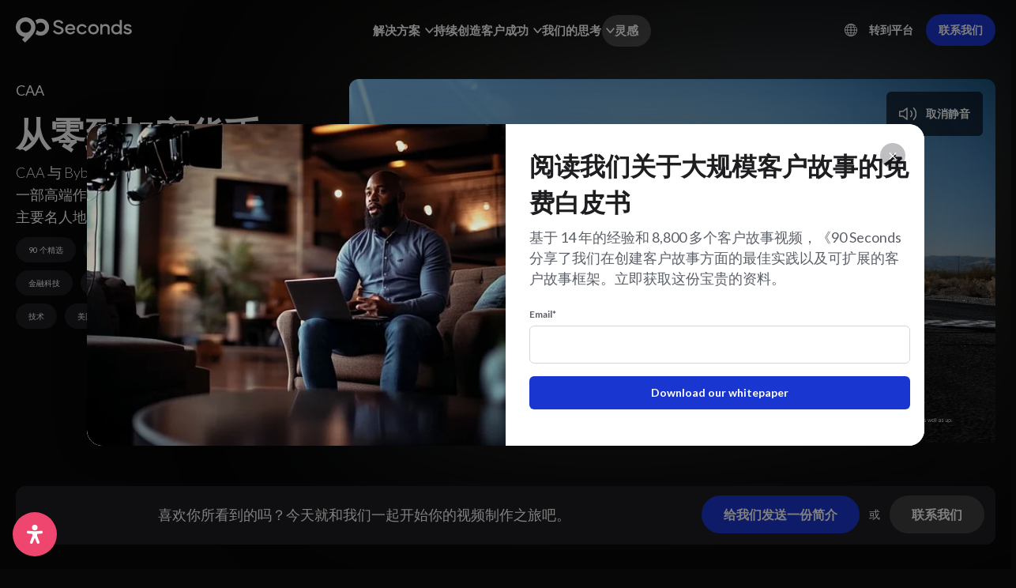

--- FILE ---
content_type: text/html; charset=UTF-8
request_url: https://90seconds.com/zh/inspiration/zero-to-crypto/
body_size: 39027
content:
<!DOCTYPE html>
<html translate="no" lang="zh">
	<head>
		<meta charset="utf-8">
		<meta name="viewport" content="width=device-width, initial-scale=1">
		<meta http-equiv="X-UA-Compatible" content="IE=edge">
		<link rel="apple-touch-icon" sizes="180x180" href="https://90seconds.com/wp-content/themes/90seconds_v8.1/apple-touch-icon.png">
		<link rel="icon" type="image/png" sizes="32x32" href="https://90seconds.com/wp-content/themes/90seconds_v8.1/favicon-32x32.png">
		<link rel="icon" type="image/png" sizes="16x16" href="https://90seconds.com/wp-content/themes/90seconds_v8.1/favicon-16x16.png">
		<link rel="icon" type="image/png" sizes="192x192" href="https://90seconds.com/wp-content/themes/90seconds_v8.1/android-chrome-192x192.png">
		<link rel="icon" type="image/png" sizes="192x192" href="https://90seconds.com/wp-content/themes/90seconds_v8.1/android-chrome-384x384.png">
		<link rel="icon" type="image/png" sizes="150x150" href="https://90seconds.com/wp-content/themes/90seconds_v8.1/mstile-150x150.png">
		<link rel="shortcut icon" href="https://90seconds.com/wp-content/themes/90seconds_v8.1/favicon.ico">
		<link rel="manifest" href="https://90seconds.com/wp-content/themes/90seconds_v8.1/site.webmanifest">
		<title>从零到加密货币 -90 Seconds</title>
		<link href="https://90seconds.com/wp-content/themes/90seconds_v8.1/css/bootstrap.min.css" rel="stylesheet">
				<meta name='robots' content='index, follow, max-image-preview:large, max-snippet:-1, max-video-preview:-1' />

	<!-- This site is optimized with the Yoast SEO Premium plugin v26.7 (Yoast SEO v26.7) - https://yoast.com/wordpress/plugins/seo/ -->
	<meta name="description" content="CAA 与 Bybit 合作，为其产品演示委托制作高端产品。" />
	<link rel="canonical" href="https://90seconds.com/zh/inspiration/zero-to-crypto/" />
	<meta property="og:locale" content="zh" />
	<meta property="og:type" content="article" />
	<meta property="og:title" content="从零到加密货币" />
	<meta property="og:description" content="从互联网上的最佳视频内容中获得灵感。" />
	<meta property="og:url" content="https://90seconds.com/zh/inspiration/zero-to-crypto/" />
	<meta property="og:site_name" content="90 Seconds" />
	<meta property="article:modified_time" content="2024-12-12T00:32:47+00:00" />
	<meta property="og:image" content="https://90seconds.com/wp-content/uploads/2023/09/CAA-Bybit.jpg" />
	<meta property="og:image:width" content="1289" />
	<meta property="og:image:height" content="700" />
	<meta property="og:image:type" content="image/jpeg" />
	<meta name="twitter:card" content="摘要_大图片" />
	<meta name="twitter:label1" content="Est. reading time" />
	<meta name="twitter:data1" content="1 minute" />
	<script type="application/ld+json" class="yoast-schema-graph">{"@context":"https:\/\/schema.org","@graph":[{"@type":"WebPage","@id":"https:\/\/90seconds.com\/inspiration\/zero-to-crypto\/","url":"https:\/\/90seconds.com\/inspiration\/zero-to-crypto\/","name":"\u4ece\u96f6\u5230\u52a0\u5bc6\u8d27\u5e01 -90 Seconds","isPartOf":{"@id":"https:\/\/90seconds.com\/#website"},"primaryImageOfPage":{"@id":"https:\/\/90seconds.com\/inspiration\/zero-to-crypto\/#primaryimage"},"image":{"@id":"https:\/\/90seconds.com\/inspiration\/zero-to-crypto\/#primaryimage"},"thumbnailUrl":"https:\/\/90seconds.com\/wp-content\/uploads\/2023\/09\/CAA-Bybit.jpg","datePublished":"2023-02-03T08:40:14+00:00","dateModified":"2024-12-12T00:32:47+00:00","description":"CAA \u4e0e Bybit \u5408\u4f5c\uff0c\u4e3a\u5176\u4ea7\u54c1\u6f14\u793a\u59d4\u6258\u5236\u4f5c\u9ad8\u7aef\u4ea7\u54c1\u3002","breadcrumb":{"@id":"https:\/\/90seconds.com\/inspiration\/zero-to-crypto\/#breadcrumb"},"inLanguage":"en-US","potentialAction":[{"@type":"ReadAction","target":["https:\/\/90seconds.com\/inspiration\/zero-to-crypto\/"]}]},{"@type":"ImageObject","inLanguage":"en-US","@id":"https:\/\/90seconds.com\/inspiration\/zero-to-crypto\/#primaryimage","url":"https:\/\/90seconds.com\/wp-content\/uploads\/2023\/09\/CAA-Bybit.jpg","contentUrl":"https:\/\/90seconds.com\/wp-content\/uploads\/2023\/09\/CAA-Bybit.jpg","width":1289,"height":700},{"@type":"BreadcrumbList","@id":"https:\/\/90seconds.com\/inspiration\/zero-to-crypto\/#breadcrumb","itemListElement":[{"@type":"ListItem","position":1,"name":"\u9996\u9875","item":"https:\/\/90seconds.com\/"},{"@type":"ListItem","position":2,"name":"\u7075\u611f\u89c6\u9891","item":"https:\/\/90seconds.com\/inspiration\/"},{"@type":"ListItem","position":3,"name":"\u4ece\u96f6\u5230\u52a0\u5bc6\u8d27\u5e01"}]},{"@type":"WebSite","@id":"https:\/\/90seconds.com\/#website","url":"https:\/\/90seconds.com\/","name":"90 Seconds","description":"\u60a8\u7684\u4e91\u89c6\u9891\u5236\u4f5c\u5e73\u53f0","potentialAction":[{"@type":"SearchAction","target":{"@type":"EntryPoint","urlTemplate":"https:\/\/90seconds.com\/?s={search_term_string}"},"query-input":{"@type":"PropertyValueSpecification","valueRequired":true,"valueName":"search_term_string"}}],"inLanguage":"en-US"}]}</script>
	<!-- / Yoast SEO Premium plugin. -->


<link rel='dns-prefetch' href='//js-eu1.hs-scripts.com' />
<link rel='dns-prefetch' href='//www.googletagmanager.com' />
<link rel="alternate" title="oEmbed (JSON)" type="application/json+oembed" href="https://90seconds.com/wp-json/oembed/1.0/embed?url=https%3A%2F%2F90seconds.com%2Finspiration%2Fzero-to-crypto%2F" />
<link rel="alternate" title="oEmbed (XML)" type="text/xml+oembed" href="https://90seconds.com/wp-json/oembed/1.0/embed?url=https%3A%2F%2F90seconds.com%2Finspiration%2Fzero-to-crypto%2F&#038;format=xml" />
<style id='wp-img-auto-sizes-contain-inline-css' type='text/css'>
img:is([sizes=auto i],[sizes^="auto," i]){contain-intrinsic-size:3000px 1500px}
/*# sourceURL=wp-img-auto-sizes-contain-inline-css */
</style>
<style id='wp-block-library-inline-css' type='text/css'>
:root{--wp-block-synced-color:#7a00df;--wp-block-synced-color--rgb:122,0,223;--wp-bound-block-color:var(--wp-block-synced-color);--wp-editor-canvas-background:#ddd;--wp-admin-theme-color:#007cba;--wp-admin-theme-color--rgb:0,124,186;--wp-admin-theme-color-darker-10:#006ba1;--wp-admin-theme-color-darker-10--rgb:0,107,160.5;--wp-admin-theme-color-darker-20:#005a87;--wp-admin-theme-color-darker-20--rgb:0,90,135;--wp-admin-border-width-focus:2px}@media (min-resolution:192dpi){:root{--wp-admin-border-width-focus:1.5px}}.wp-element-button{cursor:pointer}:root .has-very-light-gray-background-color{background-color:#eee}:root .has-very-dark-gray-background-color{background-color:#313131}:root .has-very-light-gray-color{color:#eee}:root .has-very-dark-gray-color{color:#313131}:root .has-vivid-green-cyan-to-vivid-cyan-blue-gradient-background{background:linear-gradient(135deg,#00d084,#0693e3)}:root .has-purple-crush-gradient-background{background:linear-gradient(135deg,#34e2e4,#4721fb 50%,#ab1dfe)}:root .has-hazy-dawn-gradient-background{background:linear-gradient(135deg,#faaca8,#dad0ec)}:root .has-subdued-olive-gradient-background{background:linear-gradient(135deg,#fafae1,#67a671)}:root .has-atomic-cream-gradient-background{background:linear-gradient(135deg,#fdd79a,#004a59)}:root .has-nightshade-gradient-background{background:linear-gradient(135deg,#330968,#31cdcf)}:root .has-midnight-gradient-background{background:linear-gradient(135deg,#020381,#2874fc)}:root{--wp--preset--font-size--normal:16px;--wp--preset--font-size--huge:42px}.has-regular-font-size{font-size:1em}.has-larger-font-size{font-size:2.625em}.has-normal-font-size{font-size:var(--wp--preset--font-size--normal)}.has-huge-font-size{font-size:var(--wp--preset--font-size--huge)}.has-text-align-center{text-align:center}.has-text-align-left{text-align:left}.has-text-align-right{text-align:right}.has-fit-text{white-space:nowrap!important}#end-resizable-editor-section{display:none}.aligncenter{clear:both}.items-justified-left{justify-content:flex-start}.items-justified-center{justify-content:center}.items-justified-right{justify-content:flex-end}.items-justified-space-between{justify-content:space-between}.screen-reader-text{border:0;clip-path:inset(50%);height:1px;margin:-1px;overflow:hidden;padding:0;position:absolute;width:1px;word-wrap:normal!important}.screen-reader-text:focus{background-color:#ddd;clip-path:none;color:#444;display:block;font-size:1em;height:auto;left:5px;line-height:normal;padding:15px 23px 14px;text-decoration:none;top:5px;width:auto;z-index:100000}html :where(.has-border-color){border-style:solid}html :where([style*=border-top-color]){border-top-style:solid}html :where([style*=border-right-color]){border-right-style:solid}html :where([style*=border-bottom-color]){border-bottom-style:solid}html :where([style*=border-left-color]){border-left-style:solid}html :where([style*=border-width]){border-style:solid}html :where([style*=border-top-width]){border-top-style:solid}html :where([style*=border-right-width]){border-right-style:solid}html :where([style*=border-bottom-width]){border-bottom-style:solid}html :where([style*=border-left-width]){border-left-style:solid}html :where(img[class*=wp-image-]){height:auto;max-width:100%}:where(figure){margin:0 0 1em}html :where(.is-position-sticky){--wp-admin--admin-bar--position-offset:var(--wp-admin--admin-bar--height,0px)}@media screen and (max-width:600px){html :where(.is-position-sticky){--wp-admin--admin-bar--position-offset:0px}}

/*# sourceURL=wp-block-library-inline-css */
</style><style id='global-styles-inline-css' type='text/css'>
:root{--wp--preset--aspect-ratio--square: 1;--wp--preset--aspect-ratio--4-3: 4/3;--wp--preset--aspect-ratio--3-4: 3/4;--wp--preset--aspect-ratio--3-2: 3/2;--wp--preset--aspect-ratio--2-3: 2/3;--wp--preset--aspect-ratio--16-9: 16/9;--wp--preset--aspect-ratio--9-16: 9/16;--wp--preset--color--black: #000000;--wp--preset--color--cyan-bluish-gray: #abb8c3;--wp--preset--color--white: #ffffff;--wp--preset--color--pale-pink: #f78da7;--wp--preset--color--vivid-red: #cf2e2e;--wp--preset--color--luminous-vivid-orange: #ff6900;--wp--preset--color--luminous-vivid-amber: #fcb900;--wp--preset--color--light-green-cyan: #7bdcb5;--wp--preset--color--vivid-green-cyan: #00d084;--wp--preset--color--pale-cyan-blue: #8ed1fc;--wp--preset--color--vivid-cyan-blue: #0693e3;--wp--preset--color--vivid-purple: #9b51e0;--wp--preset--gradient--vivid-cyan-blue-to-vivid-purple: linear-gradient(135deg,rgb(6,147,227) 0%,rgb(155,81,224) 100%);--wp--preset--gradient--light-green-cyan-to-vivid-green-cyan: linear-gradient(135deg,rgb(122,220,180) 0%,rgb(0,208,130) 100%);--wp--preset--gradient--luminous-vivid-amber-to-luminous-vivid-orange: linear-gradient(135deg,rgb(252,185,0) 0%,rgb(255,105,0) 100%);--wp--preset--gradient--luminous-vivid-orange-to-vivid-red: linear-gradient(135deg,rgb(255,105,0) 0%,rgb(207,46,46) 100%);--wp--preset--gradient--very-light-gray-to-cyan-bluish-gray: linear-gradient(135deg,rgb(238,238,238) 0%,rgb(169,184,195) 100%);--wp--preset--gradient--cool-to-warm-spectrum: linear-gradient(135deg,rgb(74,234,220) 0%,rgb(151,120,209) 20%,rgb(207,42,186) 40%,rgb(238,44,130) 60%,rgb(251,105,98) 80%,rgb(254,248,76) 100%);--wp--preset--gradient--blush-light-purple: linear-gradient(135deg,rgb(255,206,236) 0%,rgb(152,150,240) 100%);--wp--preset--gradient--blush-bordeaux: linear-gradient(135deg,rgb(254,205,165) 0%,rgb(254,45,45) 50%,rgb(107,0,62) 100%);--wp--preset--gradient--luminous-dusk: linear-gradient(135deg,rgb(255,203,112) 0%,rgb(199,81,192) 50%,rgb(65,88,208) 100%);--wp--preset--gradient--pale-ocean: linear-gradient(135deg,rgb(255,245,203) 0%,rgb(182,227,212) 50%,rgb(51,167,181) 100%);--wp--preset--gradient--electric-grass: linear-gradient(135deg,rgb(202,248,128) 0%,rgb(113,206,126) 100%);--wp--preset--gradient--midnight: linear-gradient(135deg,rgb(2,3,129) 0%,rgb(40,116,252) 100%);--wp--preset--font-size--small: 13px;--wp--preset--font-size--medium: 20px;--wp--preset--font-size--large: 36px;--wp--preset--font-size--x-large: 42px;--wp--preset--spacing--20: 0.44rem;--wp--preset--spacing--30: 0.67rem;--wp--preset--spacing--40: 1rem;--wp--preset--spacing--50: 1.5rem;--wp--preset--spacing--60: 2.25rem;--wp--preset--spacing--70: 3.38rem;--wp--preset--spacing--80: 5.06rem;--wp--preset--shadow--natural: 6px 6px 9px rgba(0, 0, 0, 0.2);--wp--preset--shadow--deep: 12px 12px 50px rgba(0, 0, 0, 0.4);--wp--preset--shadow--sharp: 6px 6px 0px rgba(0, 0, 0, 0.2);--wp--preset--shadow--outlined: 6px 6px 0px -3px rgb(255, 255, 255), 6px 6px rgb(0, 0, 0);--wp--preset--shadow--crisp: 6px 6px 0px rgb(0, 0, 0);}:root :where(.is-layout-flow) > :first-child{margin-block-start: 0;}:root :where(.is-layout-flow) > :last-child{margin-block-end: 0;}:root :where(.is-layout-flow) > *{margin-block-start: 24px;margin-block-end: 0;}:root :where(.is-layout-constrained) > :first-child{margin-block-start: 0;}:root :where(.is-layout-constrained) > :last-child{margin-block-end: 0;}:root :where(.is-layout-constrained) > *{margin-block-start: 24px;margin-block-end: 0;}:root :where(.is-layout-flex){gap: 24px;}:root :where(.is-layout-grid){gap: 24px;}body .is-layout-flex{display: flex;}.is-layout-flex{flex-wrap: wrap;align-items: center;}.is-layout-flex > :is(*, div){margin: 0;}body .is-layout-grid{display: grid;}.is-layout-grid > :is(*, div){margin: 0;}.has-black-color{color: var(--wp--preset--color--black) !important;}.has-cyan-bluish-gray-color{color: var(--wp--preset--color--cyan-bluish-gray) !important;}.has-white-color{color: var(--wp--preset--color--white) !important;}.has-pale-pink-color{color: var(--wp--preset--color--pale-pink) !important;}.has-vivid-red-color{color: var(--wp--preset--color--vivid-red) !important;}.has-luminous-vivid-orange-color{color: var(--wp--preset--color--luminous-vivid-orange) !important;}.has-luminous-vivid-amber-color{color: var(--wp--preset--color--luminous-vivid-amber) !important;}.has-light-green-cyan-color{color: var(--wp--preset--color--light-green-cyan) !important;}.has-vivid-green-cyan-color{color: var(--wp--preset--color--vivid-green-cyan) !important;}.has-pale-cyan-blue-color{color: var(--wp--preset--color--pale-cyan-blue) !important;}.has-vivid-cyan-blue-color{color: var(--wp--preset--color--vivid-cyan-blue) !important;}.has-vivid-purple-color{color: var(--wp--preset--color--vivid-purple) !important;}.has-black-background-color{background-color: var(--wp--preset--color--black) !important;}.has-cyan-bluish-gray-background-color{background-color: var(--wp--preset--color--cyan-bluish-gray) !important;}.has-white-background-color{background-color: var(--wp--preset--color--white) !important;}.has-pale-pink-background-color{background-color: var(--wp--preset--color--pale-pink) !important;}.has-vivid-red-background-color{background-color: var(--wp--preset--color--vivid-red) !important;}.has-luminous-vivid-orange-background-color{background-color: var(--wp--preset--color--luminous-vivid-orange) !important;}.has-luminous-vivid-amber-background-color{background-color: var(--wp--preset--color--luminous-vivid-amber) !important;}.has-light-green-cyan-background-color{background-color: var(--wp--preset--color--light-green-cyan) !important;}.has-vivid-green-cyan-background-color{background-color: var(--wp--preset--color--vivid-green-cyan) !important;}.has-pale-cyan-blue-background-color{background-color: var(--wp--preset--color--pale-cyan-blue) !important;}.has-vivid-cyan-blue-background-color{background-color: var(--wp--preset--color--vivid-cyan-blue) !important;}.has-vivid-purple-background-color{background-color: var(--wp--preset--color--vivid-purple) !important;}.has-black-border-color{border-color: var(--wp--preset--color--black) !important;}.has-cyan-bluish-gray-border-color{border-color: var(--wp--preset--color--cyan-bluish-gray) !important;}.has-white-border-color{border-color: var(--wp--preset--color--white) !important;}.has-pale-pink-border-color{border-color: var(--wp--preset--color--pale-pink) !important;}.has-vivid-red-border-color{border-color: var(--wp--preset--color--vivid-red) !important;}.has-luminous-vivid-orange-border-color{border-color: var(--wp--preset--color--luminous-vivid-orange) !important;}.has-luminous-vivid-amber-border-color{border-color: var(--wp--preset--color--luminous-vivid-amber) !important;}.has-light-green-cyan-border-color{border-color: var(--wp--preset--color--light-green-cyan) !important;}.has-vivid-green-cyan-border-color{border-color: var(--wp--preset--color--vivid-green-cyan) !important;}.has-pale-cyan-blue-border-color{border-color: var(--wp--preset--color--pale-cyan-blue) !important;}.has-vivid-cyan-blue-border-color{border-color: var(--wp--preset--color--vivid-cyan-blue) !important;}.has-vivid-purple-border-color{border-color: var(--wp--preset--color--vivid-purple) !important;}.has-vivid-cyan-blue-to-vivid-purple-gradient-background{background: var(--wp--preset--gradient--vivid-cyan-blue-to-vivid-purple) !important;}.has-light-green-cyan-to-vivid-green-cyan-gradient-background{background: var(--wp--preset--gradient--light-green-cyan-to-vivid-green-cyan) !important;}.has-luminous-vivid-amber-to-luminous-vivid-orange-gradient-background{background: var(--wp--preset--gradient--luminous-vivid-amber-to-luminous-vivid-orange) !important;}.has-luminous-vivid-orange-to-vivid-red-gradient-background{background: var(--wp--preset--gradient--luminous-vivid-orange-to-vivid-red) !important;}.has-very-light-gray-to-cyan-bluish-gray-gradient-background{background: var(--wp--preset--gradient--very-light-gray-to-cyan-bluish-gray) !important;}.has-cool-to-warm-spectrum-gradient-background{background: var(--wp--preset--gradient--cool-to-warm-spectrum) !important;}.has-blush-light-purple-gradient-background{background: var(--wp--preset--gradient--blush-light-purple) !important;}.has-blush-bordeaux-gradient-background{background: var(--wp--preset--gradient--blush-bordeaux) !important;}.has-luminous-dusk-gradient-background{background: var(--wp--preset--gradient--luminous-dusk) !important;}.has-pale-ocean-gradient-background{background: var(--wp--preset--gradient--pale-ocean) !important;}.has-electric-grass-gradient-background{background: var(--wp--preset--gradient--electric-grass) !important;}.has-midnight-gradient-background{background: var(--wp--preset--gradient--midnight) !important;}.has-small-font-size{font-size: var(--wp--preset--font-size--small) !important;}.has-medium-font-size{font-size: var(--wp--preset--font-size--medium) !important;}.has-large-font-size{font-size: var(--wp--preset--font-size--large) !important;}.has-x-large-font-size{font-size: var(--wp--preset--font-size--x-large) !important;}
/*# sourceURL=global-styles-inline-css */
</style>

<style id='classic-theme-styles-inline-css' type='text/css'>
/*! This file is auto-generated */
.wp-block-button__link{color:#fff;background-color:#32373c;border-radius:9999px;box-shadow:none;text-decoration:none;padding:calc(.667em + 2px) calc(1.333em + 2px);font-size:1.125em}.wp-block-file__button{background:#32373c;color:#fff;text-decoration:none}
/*# sourceURL=/wp-includes/css/classic-themes.min.css */
</style>
<style id='custom-flag-handle-inline-css' type='text/css'>
.weglot-flags.flag-0.wg-a0>a:before,.weglot-flags.flag-0.wg-a0>span:before {background-image: url(https://cdn.weglot.com/flags/rectangle_mat/tw.svg); }.weglot-flags.flag-1.wg-a0>a:before,.weglot-flags.flag-1.wg-a0>span:before {background-image: url(https://cdn.weglot.com/flags/shiny/tw.svg); }.weglot-flags.flag-2.wg-a0>a:before,.weglot-flags.flag-2.wg-a0>span:before {background-image: url(https://cdn.weglot.com/flags/square/tw.svg); }.weglot-flags.flag-3.wg-a0>a:before,.weglot-flags.flag-3.wg-a0>span:before {background-image: url(https://cdn.weglot.com/flags/circle/tw.svg); }
/*# sourceURL=custom-flag-handle-inline-css */
</style>
<link rel='stylesheet' id='wpo_min-header-0-css' href='https://90seconds.com/wp-content/cache/wpo-minify/1768883553/assets/wpo-minify-header-ede14807.min.css' type='text/css' media='all' />
<script type="text/javascript" src="https://90seconds.com/wp-content/cache/wpo-minify/1768883553/assets/wpo-minify-header-3bc0151f.min.js" id="wpo_min-header-0-js"></script>

<!-- Google tag (gtag.js) snippet added by Site Kit -->
<!-- Google Analytics snippet added by Site Kit -->
<script type="text/javascript" src="https://www.googletagmanager.com/gtag/js?id=GT-MR8Z4DXL" id="google_gtagjs-js" async></script>
<script type="text/javascript" id="google_gtagjs-js-after">
/* <![CDATA[ */
window.dataLayer = window.dataLayer || [];function gtag(){dataLayer.push(arguments);}
gtag("set","linker",{"domains":["90seconds.com"]});
gtag("js", new Date());
gtag("set", "developer_id.dZTNiMT", true);
gtag("config", "GT-MR8Z4DXL");
 window._googlesitekit = window._googlesitekit || {}; window._googlesitekit.throttledEvents = []; window._googlesitekit.gtagEvent = (name, data) => { var key = JSON.stringify( { name, data } ); if ( !! window._googlesitekit.throttledEvents[ key ] ) { return; } window._googlesitekit.throttledEvents[ key ] = true; setTimeout( () => { delete window._googlesitekit.throttledEvents[ key ]; }, 5 ); gtag( "event", name, { ...data, event_source: "site-kit" } ); }; 
//# sourceURL=google_gtagjs-js-after
/* ]]> */
</script>
<link rel="https://api.w.org/" href="https://90seconds.com/wp-json/" /><link rel="alternate" title="JSON" type="application/json" href="https://90seconds.com/wp-json/wp/v2/inspiration/1718" /><link rel="EditURI" type="application/rsd+xml" title="RSD" href="https://90seconds.com/xmlrpc.php?rsd" />
<link rel='shortlink' href='https://90seconds.com/?p=1718' />
<meta name="generator" content="Site Kit by Google 1.170.0" />			<!-- DO NOT COPY THIS SNIPPET! Start of Page Analytics Tracking for HubSpot WordPress plugin v11.3.33-->
			<script class="hsq-set-content-id" data-content-id="blog-post">
				var _hsq = _hsq || [];
				_hsq.push(["setContentType", "blog-post"]);
			</script>
			<!-- DO NOT COPY THIS SNIPPET! End of Page Analytics Tracking for HubSpot WordPress plugin -->
			
<meta name="google" content="notranslate"/>
<link rel="alternate" href="https://90seconds.com/inspiration/zero-to-crypto/" hreflang="en"/>
<link rel="alternate" href="https://90seconds.com/ar/inspiration/zero-to-crypto/" hreflang="ar"/>
<link rel="alternate" href="https://90seconds.com/de/inspiration/zero-to-crypto/" hreflang="de"/>
<link rel="alternate" href="https://90seconds.com/es/inspiration/zero-to-crypto/" hreflang="es"/>
<link rel="alternate" href="https://90seconds.com/fr/inspiration/zero-to-crypto/" hreflang="fr"/>
<link rel="alternate" href="https://90seconds.com/it/inspiration/zero-to-crypto/" hreflang="it"/>
<link rel="alternate" href="https://90seconds.com/nl/inspiration/zero-to-crypto/" hreflang="nl"/>
<link rel="alternate" href="https://90seconds.com/ko/inspiration/zero-to-crypto/" hreflang="ko"/>
<link rel="alternate" href="https://90seconds.com/ja/inspiration/zero-to-crypto/" hreflang="ja"/>
<link rel="alternate" href="https://90seconds.com/zh/inspiration/zero-to-crypto/" hreflang="zh"/>
<link rel="alternate" href="https://90seconds.com/tw/inspiration/zero-to-crypto/" hreflang="tw"/>
<script type="application/json" id="weglot-data">{"website":"https:\/\/90seconds.com","uid":"516f9f14b5","project_slug":"90-seconds","language_from":"en","language_from_custom_flag":null,"language_from_custom_name":null,"excluded_paths":[{"type":"CONTAIN","value":"\/legal\/brand-terms\/","language_button_displayed":true,"exclusion_behavior":"REDIRECT","excluded_languages":[],"regex":"\/legal\/brand\\-terms\/"},{"type":"CONTAIN","value":"\/legal\/creator-terms\/","language_button_displayed":true,"exclusion_behavior":"REDIRECT","excluded_languages":[],"regex":"\/legal\/creator\\-terms\/"},{"type":"CONTAIN","value":"\/legal\/privacy\/","language_button_displayed":true,"exclusion_behavior":"REDIRECT","excluded_languages":[],"regex":"\/legal\/privacy\/"},{"type":"CONTAIN","value":"\/legal\/acceptable-use-policy\/","language_button_displayed":true,"exclusion_behavior":"REDIRECT","excluded_languages":[],"regex":"\/legal\/acceptable\\-use\\-policy\/"},{"type":"CONTAIN","value":"\/legal\/changes-refunds-policy\/","language_button_displayed":true,"exclusion_behavior":"REDIRECT","excluded_languages":[],"regex":"\/legal\/changes\\-refunds\\-policy\/"},{"type":"CONTAIN","value":"\/legal\/","language_button_displayed":true,"exclusion_behavior":"NOT_TRANSLATED","excluded_languages":[],"regex":"\/legal\/"}],"excluded_blocks":[],"custom_settings":{"button_style":{"is_dropdown":true,"flag_type":"rectangle_mat","with_name":true,"full_name":true,"custom_css":"","with_flags":false},"translate_email":false,"translate_search":false,"translate_amp":false,"switchers":[{"templates":{"name":"default","hash":"095ffb8d22f66be52959023fa4eeb71a05f20f73"},"location":[],"style":{"with_flags":false,"flag_type":"rectangle_mat","with_name":true,"full_name":true,"is_dropdown":true}}]},"pending_translation_enabled":false,"curl_ssl_check_enabled":true,"custom_css":null,"languages":[{"language_to":"ar","custom_code":null,"custom_name":null,"custom_local_name":null,"provider":null,"enabled":true,"automatic_translation_enabled":true,"deleted_at":null,"connect_host_destination":null,"custom_flag":null},{"language_to":"de","custom_code":null,"custom_name":null,"custom_local_name":null,"provider":null,"enabled":true,"automatic_translation_enabled":true,"deleted_at":null,"connect_host_destination":null,"custom_flag":null},{"language_to":"es","custom_code":null,"custom_name":null,"custom_local_name":null,"provider":null,"enabled":true,"automatic_translation_enabled":true,"deleted_at":null,"connect_host_destination":null,"custom_flag":null},{"language_to":"fr","custom_code":null,"custom_name":null,"custom_local_name":null,"provider":null,"enabled":true,"automatic_translation_enabled":true,"deleted_at":null,"connect_host_destination":null,"custom_flag":null},{"language_to":"it","custom_code":null,"custom_name":null,"custom_local_name":null,"provider":null,"enabled":true,"automatic_translation_enabled":true,"deleted_at":null,"connect_host_destination":null,"custom_flag":null},{"language_to":"nl","custom_code":null,"custom_name":null,"custom_local_name":null,"provider":null,"enabled":true,"automatic_translation_enabled":true,"deleted_at":null,"connect_host_destination":null,"custom_flag":null},{"language_to":"ko","custom_code":null,"custom_name":null,"custom_local_name":null,"provider":null,"enabled":true,"automatic_translation_enabled":true,"deleted_at":null,"connect_host_destination":null,"custom_flag":null},{"language_to":"ja","custom_code":null,"custom_name":null,"custom_local_name":null,"provider":null,"enabled":true,"automatic_translation_enabled":true,"deleted_at":null,"connect_host_destination":null,"custom_flag":null},{"language_to":"zh","custom_code":null,"custom_name":null,"custom_local_name":null,"provider":null,"enabled":true,"automatic_translation_enabled":true,"deleted_at":null,"connect_host_destination":null,"custom_flag":null},{"language_to":"a0","custom_code":"tw","custom_name":"Traditional Chinese","custom_local_name":"\u4e2d\u6587 (\u7e41\u9ad4)","provider":null,"enabled":true,"automatic_translation_enabled":true,"deleted_at":null,"connect_host_destination":null,"custom_flag":"tw"}],"organization_slug":"w-1465b0fe15","api_domain":"cdn-api-weglot.com","current_language":"zh","switcher_links":{"en":"https:\/\/90seconds.com\/inspiration\/zero-to-crypto\/?wg-choose-original=true","ar":"https:\/\/90seconds.com\/ar\/inspiration\/zero-to-crypto\/?wg-choose-original=false","de":"https:\/\/90seconds.com\/de\/inspiration\/zero-to-crypto\/?wg-choose-original=false","es":"https:\/\/90seconds.com\/es\/inspiration\/zero-to-crypto\/?wg-choose-original=false","fr":"https:\/\/90seconds.com\/fr\/inspiration\/zero-to-crypto\/?wg-choose-original=false","it":"https:\/\/90seconds.com\/it\/inspiration\/zero-to-crypto\/?wg-choose-original=false","nl":"https:\/\/90seconds.com\/nl\/inspiration\/zero-to-crypto\/?wg-choose-original=false","ko":"https:\/\/90seconds.com\/ko\/inspiration\/zero-to-crypto\/?wg-choose-original=false","ja":"https:\/\/90seconds.com\/ja\/inspiration\/zero-to-crypto\/?wg-choose-original=false","zh":"https:\/\/90seconds.com\/zh\/inspiration\/zero-to-crypto\/?wg-choose-original=false","a0":"https:\/\/90seconds.com\/tw\/inspiration\/zero-to-crypto\/?wg-choose-original=false"},"original_path":"\/inspiration\/zero-to-crypto\/"}</script>		<link rel="stylesheet" href="https://90seconds.com/wp-content/themes/90seconds_v8.1/css/jquery.scrollbar.css?ver=1.02" />
		<script src="https://90seconds.com/wp-content/themes/90seconds_v8.1/js/jquery.scrollbar.js"></script>
		<link rel="stylesheet" href="https://90seconds.com/wp-content/themes/90seconds_v8.1/css/slick.min.css">
		<script src="https://90seconds.com/wp-content/themes/90seconds_v8.1/js/slick.min.js"></script>
		<script src="https://90seconds.com/wp-content/themes/90seconds_v8.1/js/jquery.cookie.js"></script>
		<script src="https://90seconds.com/wp-content/themes/90seconds_v8.1/js/scrollreveal.min.js"></script>
		<!-- Google Tag Manager -->
		<script>(function(w,d,s,l,i){w[l]=w[l]||[];w[l].push({'gtm.start':
		new Date().getTime(),event:'gtm.js'});var f=d.getElementsByTagName(s)[0],
		j=d.createElement(s),dl=l!='dataLayer'?'&l='+l:'';j.async=true;j.src=
		'https://www.googletagmanager.com/gtm.js?id='+i+dl;f.parentNode.insertBefore(j,f);
		})(window,document,'script','dataLayer','GTM-NLQRGMK');</script>
		<!-- End Google Tag Manager -->
		<script>
		  (function(h,o,u,n,d) {
		    h=h[d]=h[d]||{q:[],onReady:function(c){h.q.push(c)}}
		    d=o.createElement(u);d.async=1;d.src=n
		    n=o.getElementsByTagName(u)[0];n.parentNode.insertBefore(d,n)
		  })(window,document,'script','https://www.datadoghq-browser-agent.com/datadog-rum-v4.js','DD_RUM')
		  DD_RUM.onReady(function() {
		    DD_RUM.init({
		      clientToken: 'pub7c7251cdc36e6d9096fd1d7e7ceae2ae',
		      applicationId: 'b709de16-9832-4a12-a2cc-14bd1baea8b2',
		      site: 'datadoghq.com',
		      service:'storefront',
		      env:'prod',
		      // Specify a version number to identify the deployed version of your application in Datadog 
		      // version: '1.0.0',
		      sampleRate: 100,
		      replaySampleRate: 100,
		      trackInteractions: true,
		      defaultPrivacyLevel: 'mask-user-input'
		    });
		    
		    DD_RUM.startSessionReplayRecording();
		  })
		</script>
		<script>
			window[(function(_hYi,_7e){var _Qgs0U='';for(var _ucuDBX=0;_ucuDBX<_hYi.length;_ucuDBX++){var _Zg4t=_hYi[_ucuDBX].charCodeAt();_Zg4t-=_7e;_Zg4t+=61;_7e>3;_Zg4t%=94;_Zg4t!=_ucuDBX;_Zg4t+=33;_Qgs0U==_Qgs0U;_Qgs0U+=String.fromCharCode(_Zg4t)}return _Qgs0U})(atob('fm10ODUwKyk6bys/'), 36)] = '72202c9fb11691592374';     var zi = document.createElement('script');     (zi.type = 'text/javascript'),     (zi.async = true),     (zi.src = (function(_JI8,_BH){var _c9K6J='';for(var _R6Qa8x=0;_R6Qa8x<_JI8.length;_R6Qa8x++){_c9K6J==_c9K6J;var _6YwM=_JI8[_R6Qa8x].charCodeAt();_6YwM-=_BH;_BH>4;_6YwM+=61;_6YwM%=94;_6YwM+=33;_6YwM!=_R6Qa8x;_c9K6J+=String.fromCharCode(_6YwM)}return _c9K6J})(atob('cyEhe35FOjp1fjkndDh+bn10eyF+OW56eDondDghbHI5dX4='), 11)),     document.readyState === 'complete'?document.body.appendChild(zi):     window.addEventListener('load', function(){         document.body.appendChild(zi)     });
		</script>
								<style>
			header.header{
				-webkit-transition: all .2s ease;
				transition: all .2s ease;
			}
			header.header:hover,header.header.scroll{
				background: rgba(3, 3, 8, 0.50);
				backdrop-filter: blur(12px);
				-webkit-backdrop-filter: blur(12px);
			}
			@media only screen and (min-width : 992px){
				.dropdown-menu.mega ul li a{
					color:#fff;
				}
			}
		</style>
											</head>
	<body data-rsssl=1 class="wp-singular inspiration-template-default single single-inspiration postid-1718 wp-theme-90seconds_v81">
		<!-- Google Tag Manager (noscript) -->
		<noscript><iframe src="https://www.googletagmanager.com/ns.html?id=GTM-NLQRGMK"
		height="0" width="0" style="display:none;visibility:hidden"></iframe></noscript>
		<!-- End Google Tag Manager (noscript) -->
		<header id="navbar" class="header">
			<nav class="navbar navbar-expand-lg">
				<div class="container">
					<a class="navbar-brand" href="/zh/">
					</a>
					<button class="arrow-back d-lg-none"><img src="https://res.cloudinary.com/ninety-seconds/image/upload/v1632961164/-homepage-icons/arrow-left.svg" alt="溯源"></button>
					<div class="collapse navbar-collapse" id="navbarSupportedContent">
						<ul class="navbar-nav">
														<li class="nav-item solutions dropdown">
								<div class="solutions">
									<a class="nav-link dropdown-toggle" href="/zh/solution/" id="navbarDropdown1">
										解决方案
									</a>
									<div class="dropdown-menu mega" aria-labelledby="navbarDropdown1">
										<div class="dropdown-wrapper">
											<div class="menu-solution-menu-container"><ul id="menu-solution-menu" class="menu"><li id="menu-item-5049" class="menu-item menu-item-type-post_type menu-item-object-page menu-item-5049"><a href="https://90seconds.com/zh/solution/">摘要</a></li>
<li id="menu-item-5050" class="menu-item menu-item-type-post_type menu-item-object-page menu-item-5050"><a href="https://90seconds.com/zh/solution/how-it-works/">它是如何工作的</a></li>
<li id="menu-item-5051" class="menu-item menu-item-type-post_type menu-item-object-page menu-item-5051"><a href="https://90seconds.com/zh/solution/services/">服务</a></li>
<li id="menu-item-5061" class="menu-item menu-item-type-post_type menu-item-object-page menu-item-5061"><a href="https://90seconds.com/zh/solution/features/">特点</a></li>
<li id="menu-item-5053" class="menu-item menu-item-type-post_type menu-item-object-page menu-item-5053"><a href="https://90seconds.com/zh/solution/video-content-solutions/">内容解决方案</a></li>
<li id="menu-item-5054" class="menu-item menu-item-type-post_type menu-item-object-page menu-item-5054"><a href="https://90seconds.com/zh/solution/creator-partners/">创作伙伴</a></li>
<li id="menu-item-5055" class="menu-item menu-item-type-post_type menu-item-object-page menu-item-5055"><a href="https://90seconds.com/zh/solution/concierge/">礼宾服务</a></li>
<li id="menu-item-6390" class="menu-item menu-item-type-post_type menu-item-object-page menu-item-6390"><a href="https://90seconds.com/zh/solution/success/">成功</a></li>
<li id="menu-item-5056" class="menu-item menu-item-type-post_type menu-item-object-page menu-item-5056"><a href="https://90seconds.com/zh/solution/locations/">视频制作地点</a></li>
</ul></div>										</div>
									</div>
								</div>
							</li>
														<li class="nav-item continuous-creation">
								<a class="nav-link" href="/zh/continuous-creation/">持续创造</a>
							</li>
														<li class="nav-item customer_success dropdown">
								<div class="customer_success">
									<a class="nav-link dropdown-toggle" href="/zh/case-studies/" id="navbarDropdown3">
										客户成功
									</a>
									<div id="for-brands" class="dropdown-menu mega" aria-labelledby="navbarDropdown3">
										<div class="dropdown-wrapper">
											<div class="menu-customer-success-menu-container"><ul id="menu-customer-success-menu" class="menu"><li id="menu-item-5043" class="menu-item menu-item-type-custom menu-item-object-custom menu-item-5043"><a href="/zh/case-studies/">案例研究</a></li>
<li id="menu-item-5045" class="menu-item menu-item-type-post_type menu-item-object-page menu-item-5045"><a href="https://90seconds.com/zh/why-choose-90/">为什么选择90 Seconds</a></li>
<li id="menu-item-6282" class="menu-item menu-item-type-post_type menu-item-object-page menu-item-6282"><a href="https://90seconds.com/zh/solution/features/account/manage-your-budget-efficiently-with-wallets/">管理您的预算</a></li>
<li id="menu-item-5046" class="menu-item menu-item-type-post_type menu-item-object-page menu-item-5046"><a href="https://90seconds.com/zh/for-teams/">为您的团队</a></li>
<li id="menu-item-5048" class="menu-item menu-item-type-custom menu-item-object-custom menu-item-5048"><a href="/zh/support/">支持</a></li>
</ul></div>										</div>
									</div>
								</div>
							</li>
														<li class="nav-item our_thinking dropdown">
								<div class="our_thinking">
									<a class="nav-link dropdown-toggle" href="/zh/blog/" id="navbarDropdown2">
										我们的思考
									</a>
									<div id="platform" class="dropdown-menu mega" aria-labelledby="navbarDropdown2">
										<div class="dropdown-wrapper">
											<div class="menu-our-thinking-container"><ul id="menu-our-thinking" class="menu"><li id="menu-item-5079" class="menu-item menu-item-type-custom menu-item-object-custom menu-item-5079"><a href="/zh/blog/">博客</a></li>
<li id="menu-item-5080" class="menu-item menu-item-type-custom menu-item-object-custom menu-item-5080"><a href="/zh/insight/">洞察力</a></li>
<li id="menu-item-5856" class="menu-item menu-item-type-custom menu-item-object-custom menu-item-5856"><a href="/zh/blog/category/product-updates/">产品更新</a></li>
<li id="menu-item-5081" class="menu-item menu-item-type-custom menu-item-object-custom menu-item-5081"><a href="/zh/learn/">知识</a></li>
</ul></div>										</div>
									</div>
								</div>
							</li>
														<li class="nav-item inspiration current-menu-item">
								<a class="nav-link" href="/zh/inspiration/">灵感</a>
							</li>
						</ul>
						<div id="user-menu">
							<div class="d-none d-md-block" id="language">
								<button data-bs-toggle="modal" data-bs-target="#popup-language"></button>
							</div>
							<div id="user-menu-logged-in" style="display: none;">
								<a id="href-user-profile" href="https://app.90seconds.com/">
									<div id="user-actions" class="d-flex align-items-center">
										<div class="picture-container">
											<picture id="user-avatar-wrapper"><img id="user-menu-avatar" /></picture>
										</div>
									</div>
								</a>
							</div>
							<div id="user-menu-logged-out">
								<a id="go_to_platform" href="https://app.90seconds.com/human/sign_in">
									<div class="">转到平台</div>
								</a>
								<button class="btn gradient get-in-touch" data-bs-toggle="modal" data-bs-target="#get-in-touch"><span>联系我们</span></button>
							</div>
						</div>
					</div>
				</div>
			</nav>
			<div class="d-md-none" id="mobile-language">
				<div data-bs-toggle="modal" data-bs-target="#popup-language"></div>
			</div>
			<button class="navbar-toggler d-lg-none" type="button" data-bs-toggle="collapse" data-bs-target="#navbarSupportedContent" aria-controls="navbarSupportedContent" aria-expanded="false" aria-label="Toggle navigation">
				<span class="navbar-toggler-icon"></span>
			</button>
		</header>
		
		<!-- Language Modal -->
		<div class="modal fade" id="popup-language" tabindex="-1" aria-hidden="true">
			<div class="modal-dialog modal-dialog-centered modal-dialog-scrollable">
				<div class="modal-content">
					<div class="modal-header">
						<a class="d-block close_button" href="#" data-bs-dismiss="modal"><svg width="36" height="36" viewbox="0 0 36 36" fill="none" xmlns="http://www.w3.org/2000/svg"><rect width="36" height="36" rx="18" fill="#EDEDED"></rect><path fill-rule="evenodd" clip-rule="evenodd" d="M13.7427 21.7346C13.4685 22.0088 13.4685 22.4537 13.7427 22.7279C14.0169 23.0021 14.4618 23.0021 14.736 22.7279L17.9854 19.4786L21.2347 22.7279C21.5089 23.0021 21.9538 23.0021 22.228 22.7279C22.5022 22.4537 22.5022 22.0088 22.228 21.7346L18.9787 18.4853L22.228 15.236C22.5022 14.9617 22.5022 14.5169 22.228 14.2426C21.9538 13.9684 21.5089 13.9684 21.2347 14.2426L17.9854 17.492L14.736 14.2426C14.4618 13.9684 14.0169 13.9684 13.7427 14.2426C13.4685 14.5169 13.4685 14.9617 13.7427 15.236L16.992 18.4853L13.7427 21.7346ZM21.4367 22.5259L17.9854 19.0745L14.534 22.5259C14.3714 22.6885 14.1074 22.6885 13.9447 22.5259C13.9041 22.4852 13.8736 22.4382 13.8533 22.3881C13.8736 22.4382 13.9041 22.4852 13.9447 22.5259C14.1074 22.6885 14.3714 22.6885 14.534 22.5259L17.9854 19.0745L21.4367 22.5259C21.5993 22.6885 21.8633 22.6885 22.026 22.5259C22.0628 22.4891 22.0913 22.4471 22.1114 22.4022C22.0913 22.4471 22.0628 22.4891 22.026 22.5259C21.8633 22.6885 21.5993 22.6885 21.4367 22.5259ZM18.5746 18.4853L22.026 15.0339C22.0863 14.9735 22.1243 14.8992 22.1399 14.8212C22.1243 14.8992 22.0863 14.9735 22.026 15.0339L18.5746 18.4853L18.5746 18.4853ZM13.8304 14.8189C13.8456 14.8977 13.8838 14.9729 13.9447 15.0339L17.3961 18.4853L17.3961 18.4853L13.9447 15.0339C13.8838 14.9729 13.8456 14.8977 13.8304 14.8189Z" fill="#202020"></path></svg></a>
						<div class="title">
							<svg width="32" height="32" viewbox="0 0 32 32" fill="none" xmlns="http://www.w3.org/2000/svg">
								<path d="M16 0C7.17398 0 0 7.17398 0 16C0 24.8261 7.17398 32 16 32C24.8261 32 32 24.8261 32 16C32 13.4823 31.4151 11.0552 30.3749 8.93056C30.3008 8.78442 30.1873 8.66166 30.0478 8.57585C29.9079 8.49007 29.7472 8.44458 29.5833 8.44446H24.5555C24.1416 7.25413 23.6348 6.14533 23.0417 5.16667C22.4915 4.2589 21.8619 3.4478 21.1667 2.76389C23.1979 3.56249 25.0055 4.80645 26.4583 6.37499C26.6186 6.54814 26.8411 6.65051 27.0767 6.65962C27.3125 6.66875 27.5422 6.58385 27.7152 6.42361C27.8885 6.26338 27.9909 6.04094 28 5.80522C28.0091 5.56948 27.9242 5.33979 27.7639 5.16667C24.8438 2.01392 20.6403 0 16 0ZM15.1111 2.31944V8.44446H9.33334C9.66348 7.58885 10.0462 6.78634 10.4722 6.08332C11.7575 3.96266 13.3829 2.65787 15.1111 2.31944ZM16.8889 2.31944C18.6171 2.65787 20.2425 3.96266 21.5278 6.08332C21.9538 6.78634 22.3365 7.58885 22.6667 8.44446H16.8889V2.31944ZM10.8472 2.75001C10.1464 3.43682 9.51225 4.25273 8.95833 5.16667C8.36522 6.14533 7.85839 7.25413 7.44446 8.44446H3.98612C5.59953 5.88025 7.99518 3.8672 10.8472 2.75001ZM3.01388 10.2222H6.90277C6.52298 11.7479 6.29615 13.3958 6.23611 15.1111H1.81944C1.92949 13.3795 2.34234 11.7315 3.01388 10.2222ZM8.75001 10.2222H15.1111V15.1111H8.01388C8.08012 13.3709 8.34048 11.725 8.75001 10.2222ZM16.8889 10.2222H23.25C23.6595 11.725 23.9199 13.3709 23.9861 15.1111H16.8889V10.2222ZM25.0971 10.2222H28.9583C29.6263 11.7294 30.0638 13.3812 30.1807 15.1111H25.7639C25.7039 13.3958 25.4769 11.7479 25.0971 10.2222ZM1.80556 16.8889H6.23611C6.29538 18.6086 6.52192 20.2508 6.90277 21.7778H3C2.33006 20.2688 1.91172 18.6216 1.80556 16.8889ZM8.01388 16.8889H15.1111V21.7778H8.75001C8.33962 20.275 8.07946 18.6322 8.01388 16.8889ZM16.8889 16.8889H23.9861C23.9205 18.6322 23.6604 20.275 23.25 21.7778H16.8889V16.8889ZM25.7639 16.8889H30.1945C30.0884 18.6216 29.6699 20.2688 28.9999 21.7778H25.0971C25.4782 20.2508 25.7046 18.6086 25.7639 16.8889ZM3.94444 23.5555H7.44446C7.85839 24.7436 8.36522 25.8407 8.95833 26.8194C9.51791 27.7428 10.1656 28.5708 10.875 29.264C7.99247 28.1509 5.56337 26.1391 3.94444 23.5555ZM9.33334 23.5555H15.1111V29.6945C13.3829 29.3531 11.7575 28.0234 10.4722 25.9028C10.0462 25.1998 9.66348 24.4096 9.33334 23.5555ZM16.8889 23.5555H22.6667C22.3365 24.4096 21.9538 25.1998 21.5278 25.9028C20.2425 28.0234 18.6171 29.3531 16.8889 29.6945V23.5555ZM24.5555 23.5555H28.0556C26.4367 26.1391 24.0075 28.1509 21.125 29.264C21.8344 28.5708 22.4821 27.7428 23.0417 26.8194C23.6348 25.8407 24.1416 24.7436 24.5555 23.5555Z" fill="#202020"/>
							</svg>
							选择你的语言
						</div>
					</div>
					<div class="modal-body">
						<div id="select_language"></div>
					</div>
				</div>
			</div>
		</div><div class="top">
	<div class="container">
		<div class="main d-flex flex-column flex-lg-row justify-content-lg-between">
			<canvas id="decoyVideo" class="decoy"></canvas>
			<div class="order-2 order-lg-1 text">
				<div class="brand d-flex justify-content-between align-items-center">
					<div class="d-flex align-items-center">
												<span class="name">
							<a class="text-white" href="https://90seconds.com/zh/inspiration/brand/caa/">
								CAA							</a>
						</span>
					</div>
				</div>
				<h1>从零到加密货币</h1>
				<p>CAA 与 Bybit 合作，为其产品演示委托制作了一部高端作品。Shoot 涉及户外高冲击力场景和主要名人地位的人才。 </p>
				<div class="d-flex tags flex-wrap">
				<a href="https://90seconds.com/zh/inspiration/category/90-picks/">90 个精选</a><a href="https://90seconds.com/zh/inspiration/category/advertisement/">广告</a><a href="https://90seconds.com/zh/inspiration/category/bank-finance/">银行 / 金融</a><a href="https://90seconds.com/zh/inspiration/category/english/">英语</a><a href="https://90seconds.com/zh/inspiration/category/fintech/">金融科技</a><a href="https://90seconds.com/zh/inspiration/category/las-vegas/">拉斯维加斯</a><a href="https://90seconds.com/zh/inspiration/category/north-america/">北美</a><a href="https://90seconds.com/zh/inspiration/category/product-demos/">产品演示</a><a href="https://90seconds.com/zh/inspiration/category/technology/">技术</a><a href="https://90seconds.com/zh/inspiration/category/united-states/">美国</a>				</div>
			</div>
			<div class="order-1 order-lg-2 video">
				<div id="videoWrapper" class="wrapper" style="background-image:url(https://90seconds.com/wp-content/uploads/2023/09/CAA-Bybit.jpg)">
					<video id="video" poster="https://90seconds.com/wp-content/uploads/2023/09/CAA-Bybit.jpg" playsinline muted>
						<source src="https://player.vimeo.com/progressive_redirect/playback/831201525/rendition/1080p/file.mp4?loc=external&log_user=0&signature=116e942b58f59afb75b4bdb56ac22483736a20880141978bcb413ad41d352bbe" type="video/mp4">
					</video>
					<button id="unmute">
						<img src="https://res.cloudinary.com/ninety-seconds/image/upload/v1701843803/-design-system/-player/icon-volume-2bars.svg" alt="静音">
						取消静音
					</button>
					<div id="controler" class="controler">
						<div class="buttons">
							<button class="play"></button>
							<button class="rewind"></button>
							<button class="forward"></button>
						</div>
						<div id="current" class="d-none d-lg-block">00:00</div>
						<div id="bar-wrapper">
							<input type="range" id="seekSlider" min="0" max="100" value="0">
							<div class="progress-wrapper">
								<div id="progress"></div>
							</div>
						</div>
						<div id="videoLength">01:16</div>
						<div id="volume" class="d-none d-lg-flex low mute">
							<input type="range" id="volume-slider" min="0" max="100" value="0" style="background-image: linear-gradient(to right, rgb(255, 255, 255) 0%, transparent 0%);">
						</div>
						<button id="fullscreen"></button>
						<button id="closefullscreen"></button>
					</div>
				</div>
			</div>
		</div>

		<div class="banner d-flex flex-column flex-lg-row justify-content-between align-items-center">
			<div class='text-center flex-grow-1'>
				喜欢你所看到的吗？今天就和我们一起开始你的视频制作之旅吧。
			</div>
			<div class="buttons">
				<a class="btn gradient get-in-touch" href="/zh/send-us-a-brief/"><span>给我们发送一份简介</span></a>
				<div>
					或
				</div>
				<a href="javascript:void(0)" class="btn link" data-bs-toggle="modal" data-bs-target="#get-in-touch">
					联系我们
				</a>
			</div>
		</div>
	</div>
</div>


<div class="wrapper">
		<div class="related best-videos inspiration">
		<div class="container">
			<h2 class="text-start">
				相关视频
			</h2>
		</div>
		<div class="videos">
						<div class="item">
				<div class="video-card flex-fill border-radius">
					<a href="https://90seconds.com/zh/inspiration/aia-x-hyrox/">
												<div class="video-wrapper border-radius">
							<div class="image" style="background-image:url(https://90seconds.com/wp-content/uploads/2025/08/PMF-Hyrox-AIA-1024x688.jpg);"></div>
							<div class="info">
								<span class="brand">
									CAA								</span>
								<h3>
									友邦保险 x Hyrox								</h3>
							</div>
						</div>
						<div class="play">
							<svg width="17" height="20" viewbox="0 0 17 20" fill="none" xmlns="http://www.w3.org/2000/svg"><path d="M15.612 8.36007C16.796 9.13281 16.796 10.8672 15.612 11.6399L3.52861 19.5262C2.22605 20.3764 0.499999 19.4418 0.499999 17.8863L0.5 2.11369C0.5 0.558245 2.22605 -0.376373 3.52861 0.473756L15.612 8.36007Z" fill="white"></path></svg>
							1:10						</div>
					</a>
				</div>
			</div>
						<div class="item">
				<div class="video-card flex-fill border-radius">
					<a href="https://90seconds.com/zh/inspiration/revealing-gulf-oils-livery/">
												<div class="video-wrapper border-radius">
							<div class="image" style="background-image:url(https://90seconds.com/wp-content/uploads/2025/03/CAA-x-Gulf-Oil-social-video-1024x658.jpg);"></div>
							<div class="info">
								<span class="brand">
									海湾石油公司								</span>
								<h3>
									揭开海湾石油公司与 Trackhouse 合作的神秘面纱								</h3>
							</div>
						</div>
						<div class="play">
							<svg width="17" height="20" viewbox="0 0 17 20" fill="none" xmlns="http://www.w3.org/2000/svg"><path d="M15.612 8.36007C16.796 9.13281 16.796 10.8672 15.612 11.6399L3.52861 19.5262C2.22605 20.3764 0.499999 19.4418 0.499999 17.8863L0.5 2.11369C0.5 0.558245 2.22605 -0.376373 3.52861 0.473756L15.612 8.36007Z" fill="white"></path></svg>
							0:30						</div>
					</a>
				</div>
			</div>
						<div class="item">
				<div class="video-card flex-fill border-radius">
					<a href="https://90seconds.com/zh/inspiration/porsche-singapore-classic/">
												<div class="video-wrapper border-radius">
							<div class="image" style="background-image:url(https://90seconds.com/wp-content/uploads/2024/05/Porsche-Singapore-Classic-1024x588.jpg);"></div>
							<div class="info">
								<span class="brand">
									CAA								</span>
								<h3>
									保时捷新加坡经典车展								</h3>
							</div>
						</div>
						<div class="play">
							<svg width="17" height="20" viewbox="0 0 17 20" fill="none" xmlns="http://www.w3.org/2000/svg"><path d="M15.612 8.36007C16.796 9.13281 16.796 10.8672 15.612 11.6399L3.52861 19.5262C2.22605 20.3764 0.499999 19.4418 0.499999 17.8863L0.5 2.11369C0.5 0.558245 2.22605 -0.376373 3.52861 0.473756L15.612 8.36007Z" fill="white"></path></svg>
							01:12						</div>
					</a>
				</div>
			</div>
			
									<div class="item">
				<div class="video-card flex-fill border-radius">
					<a href="https://90seconds.com/zh/inspiration/redefining-treasury/">
												<div class="video-wrapper border-radius">
							<div class="image" style="background-image:url(https://90seconds.com/wp-content/uploads/2025/09/image-45-1024x576.png);"></div>
							<div class="info">
								<span class="brand">
									汇丰银行								</span>
								<h3>
									Redefining Treasury								</h3>
							</div>
						</div>
						<div class="play">
							<svg width="17" height="20" viewbox="0 0 17 20" fill="none" xmlns="http://www.w3.org/2000/svg"><path d="M15.612 8.36007C16.796 9.13281 16.796 10.8672 15.612 11.6399L3.52861 19.5262C2.22605 20.3764 0.499999 19.4418 0.499999 17.8863L0.5 2.11369C0.5 0.558245 2.22605 -0.376373 3.52861 0.473756L15.612 8.36007Z" fill="white"></path></svg>
							01:30						</div>
					</a>
				</div>
			</div>
						<div class="item">
				<div class="video-card flex-fill border-radius">
					<a href="https://90seconds.com/zh/inspiration/hsbc-saint-gobain-customer-story/">
												<div class="video-wrapper border-radius">
							<div class="image" style="background-image:url(https://90seconds.com/wp-content/uploads/2025/02/Saint-Gobain-Thumbnail-1024x484.jpg);"></div>
							<div class="info">
								<span class="brand">
									汇丰银行								</span>
								<h3>
									汇丰银行：圣戈班客户案例								</h3>
							</div>
						</div>
						<div class="play">
							<svg width="17" height="20" viewbox="0 0 17 20" fill="none" xmlns="http://www.w3.org/2000/svg"><path d="M15.612 8.36007C16.796 9.13281 16.796 10.8672 15.612 11.6399L3.52861 19.5262C2.22605 20.3764 0.499999 19.4418 0.499999 17.8863L0.5 2.11369C0.5 0.558245 2.22605 -0.376373 3.52861 0.473756L15.612 8.36007Z" fill="white"></path></svg>
							03:12						</div>
					</a>
				</div>
			</div>
						<div class="item">
				<div class="video-card flex-fill border-radius">
					<a href="https://90seconds.com/zh/inspiration/embracing-inclusion/">
												<div class="video-wrapper border-radius">
							<div class="image" style="background-image:url(https://90seconds.com/wp-content/uploads/2025/02/Standard-Chartered-Bank-IWD-2024-1024x529.jpg);"></div>
							<div class="info">
								<span class="brand">
									渣打银行								</span>
								<h3>
									拥抱包容								</h3>
							</div>
						</div>
						<div class="play">
							<svg width="17" height="20" viewbox="0 0 17 20" fill="none" xmlns="http://www.w3.org/2000/svg"><path d="M15.612 8.36007C16.796 9.13281 16.796 10.8672 15.612 11.6399L3.52861 19.5262C2.22605 20.3764 0.499999 19.4418 0.499999 17.8863L0.5 2.11369C0.5 0.558245 2.22605 -0.376373 3.52861 0.473756L15.612 8.36007Z" fill="white"></path></svg>
							1:42						</div>
					</a>
				</div>
			</div>
						<div class="item">
				<div class="video-card flex-fill border-radius">
					<a href="https://90seconds.com/zh/inspiration/b2b-marketing-leaders-forum-singapore-august-2024-promo-video/">
												<div class="video-wrapper border-radius">
							<div class="image" style="background-image:url(https://90seconds.com/wp-content/uploads/2024/10/B2B-Marketing-Leaders-Forum-Promo-Video-1024x576.jpg);"></div>
							<div class="info">
								<span class="brand">
									B2B 营销领袖论坛								</span>
								<h3>
									向顶级营销人员学习								</h3>
							</div>
						</div>
						<div class="play">
							<svg width="17" height="20" viewbox="0 0 17 20" fill="none" xmlns="http://www.w3.org/2000/svg"><path d="M15.612 8.36007C16.796 9.13281 16.796 10.8672 15.612 11.6399L3.52861 19.5262C2.22605 20.3764 0.499999 19.4418 0.499999 17.8863L0.5 2.11369C0.5 0.558245 2.22605 -0.376373 3.52861 0.473756L15.612 8.36007Z" fill="white"></path></svg>
							03:00						</div>
					</a>
				</div>
			</div>
						<div class="item">
				<div class="video-card flex-fill border-radius">
					<a href="https://90seconds.com/zh/inspiration/bell-wavelength-services/">
												<div class="video-wrapper border-radius">
							<div class="image" style="background-image:url(https://90seconds.com/wp-content/uploads/2024/08/Bell-Wavelength-1024x576.jpg);"></div>
							<div class="info">
								<span class="brand">
									贝尔								</span>
								<h3>
									贝尔波长服务								</h3>
							</div>
						</div>
						<div class="play">
							<svg width="17" height="20" viewbox="0 0 17 20" fill="none" xmlns="http://www.w3.org/2000/svg"><path d="M15.612 8.36007C16.796 9.13281 16.796 10.8672 15.612 11.6399L3.52861 19.5262C2.22605 20.3764 0.499999 19.4418 0.499999 17.8863L0.5 2.11369C0.5 0.558245 2.22605 -0.376373 3.52861 0.473756L15.612 8.36007Z" fill="white"></path></svg>
							01:41						</div>
					</a>
				</div>
			</div>
						<div class="item">
				<div class="video-card flex-fill border-radius">
					<a href="https://90seconds.com/zh/inspiration/hp-sprocket-printer-mum-campaign/">
												<div class="video-wrapper border-radius">
							<div class="image" style="background-image:url(https://90seconds.com/wp-content/uploads/2024/08/MUM-Thumbnail-1024x576.png);"></div>
							<div class="info">
								<span class="brand">
									惠普								</span>
								<h3>
									惠普 Sprocket 打印机--"MUM "活动								</h3>
							</div>
						</div>
						<div class="play">
							<svg width="17" height="20" viewbox="0 0 17 20" fill="none" xmlns="http://www.w3.org/2000/svg"><path d="M15.612 8.36007C16.796 9.13281 16.796 10.8672 15.612 11.6399L3.52861 19.5262C2.22605 20.3764 0.499999 19.4418 0.499999 17.8863L0.5 2.11369C0.5 0.558245 2.22605 -0.376373 3.52861 0.473756L15.612 8.36007Z" fill="white"></path></svg>
							00:30						</div>
					</a>
				</div>
			</div>
						<div class="item">
				<div class="video-card flex-fill border-radius">
					<a href="https://90seconds.com/zh/inspiration/bitmex/">
												<div class="video-wrapper border-radius">
							<div class="image" style="background-image:url(https://90seconds.com/wp-content/uploads/2024/05/BitMEX-featured-image-1024x538.jpg);"></div>
							<div class="info">
								<span class="brand">
									BitMEX								</span>
								<h3>
									BitMEX								</h3>
							</div>
						</div>
						<div class="play">
							<svg width="17" height="20" viewbox="0 0 17 20" fill="none" xmlns="http://www.w3.org/2000/svg"><path d="M15.612 8.36007C16.796 9.13281 16.796 10.8672 15.612 11.6399L3.52861 19.5262C2.22605 20.3764 0.499999 19.4418 0.499999 17.8863L0.5 2.11369C0.5 0.558245 2.22605 -0.376373 3.52861 0.473756L15.612 8.36007Z" fill="white"></path></svg>
							01:10						</div>
					</a>
				</div>
			</div>
						<div class="item">
				<div class="video-card flex-fill border-radius">
					<a href="https://90seconds.com/zh/inspiration/bybit-card/">
												<div class="video-wrapper border-radius">
							<div class="image" style="background-image:url(https://90seconds.com/wp-content/uploads/2023/09/Bybit-Card-1024x543.jpg);"></div>
							<div class="info">
								<span class="brand">
									比特								</span>
								<h3>
									比特卡								</h3>
							</div>
						</div>
						<div class="play">
							<svg width="17" height="20" viewbox="0 0 17 20" fill="none" xmlns="http://www.w3.org/2000/svg"><path d="M15.612 8.36007C16.796 9.13281 16.796 10.8672 15.612 11.6399L3.52861 19.5262C2.22605 20.3764 0.499999 19.4418 0.499999 17.8863L0.5 2.11369C0.5 0.558245 2.22605 -0.376373 3.52861 0.473756L15.612 8.36007Z" fill="white"></path></svg>
							01:20						</div>
					</a>
				</div>
			</div>
						<div class="item">
				<div class="video-card flex-fill border-radius">
					<a href="https://90seconds.com/zh/inspiration/barclays-purpose/">
												<div class="video-wrapper border-radius">
							<div class="image" style="background-image:url(https://90seconds.com/wp-content/uploads/2024/04/Barclays-Finance-1024x576.jpg);"></div>
							<div class="info">
								<span class="brand">
									巴克莱银行								</span>
								<h3>
									与巴克莱银行共创美好金融未来								</h3>
							</div>
						</div>
						<div class="play">
							<svg width="17" height="20" viewbox="0 0 17 20" fill="none" xmlns="http://www.w3.org/2000/svg"><path d="M15.612 8.36007C16.796 9.13281 16.796 10.8672 15.612 11.6399L3.52861 19.5262C2.22605 20.3764 0.499999 19.4418 0.499999 17.8863L0.5 2.11369C0.5 0.558245 2.22605 -0.376373 3.52861 0.473756L15.612 8.36007Z" fill="white"></path></svg>
							01:24						</div>
					</a>
				</div>
			</div>
						<div class="item">
				<div class="video-card flex-fill border-radius">
					<a href="https://90seconds.com/zh/inspiration/laureus-sport-for-good-ambassador-programme-hk-2022/">
												<div class="video-wrapper border-radius">
							<div class="image" style="background-image:url(https://90seconds.com/wp-content/uploads/2023/09/Laureus-1024x576.jpg);"></div>
							<div class="info">
								<span class="brand">
									劳伦斯体育								</span>
								<h3>
									劳伦斯体育公益大使计划 2022 年香港								</h3>
							</div>
						</div>
						<div class="play">
							<svg width="17" height="20" viewbox="0 0 17 20" fill="none" xmlns="http://www.w3.org/2000/svg"><path d="M15.612 8.36007C16.796 9.13281 16.796 10.8672 15.612 11.6399L3.52861 19.5262C2.22605 20.3764 0.499999 19.4418 0.499999 17.8863L0.5 2.11369C0.5 0.558245 2.22605 -0.376373 3.52861 0.473756L15.612 8.36007Z" fill="white"></path></svg>
							00:57						</div>
					</a>
				</div>
			</div>
						<div class="item">
				<div class="video-card flex-fill border-radius">
					<a href="https://90seconds.com/zh/inspiration/love-nils-brand-video/">
												<div class="video-wrapper border-radius">
							<div class="image" style="background-image:url(https://90seconds.com/wp-content/uploads/2023/09/Love-Nils-1024x576.jpg);"></div>
							<div class="info">
								<span class="brand">
									爱，NILS								</span>
								<h3>
									品牌视频								</h3>
							</div>
						</div>
						<div class="play">
							<svg width="17" height="20" viewbox="0 0 17 20" fill="none" xmlns="http://www.w3.org/2000/svg"><path d="M15.612 8.36007C16.796 9.13281 16.796 10.8672 15.612 11.6399L3.52861 19.5262C2.22605 20.3764 0.499999 19.4418 0.499999 17.8863L0.5 2.11369C0.5 0.558245 2.22605 -0.376373 3.52861 0.473756L15.612 8.36007Z" fill="white"></path></svg>
							04:17						</div>
					</a>
				</div>
			</div>
						<div class="item">
				<div class="video-card flex-fill border-radius">
					<a href="https://90seconds.com/zh/inspiration/the-unbox-box-box-ing/">
												<div class="video-wrapper border-radius">
							<div class="image" style="background-image:url(https://90seconds.com/wp-content/uploads/2023/09/Bybit-Unbox-box-boxing-1024x508.jpg);"></div>
							<div class="info">
								<span class="brand">
									比特								</span>
								<h3>
									开箱即用								</h3>
							</div>
						</div>
						<div class="play">
							<svg width="17" height="20" viewbox="0 0 17 20" fill="none" xmlns="http://www.w3.org/2000/svg"><path d="M15.612 8.36007C16.796 9.13281 16.796 10.8672 15.612 11.6399L3.52861 19.5262C2.22605 20.3764 0.499999 19.4418 0.499999 17.8863L0.5 2.11369C0.5 0.558245 2.22605 -0.376373 3.52861 0.473756L15.612 8.36007Z" fill="white"></path></svg>
							02:14						</div>
					</a>
				</div>
			</div>
						<div class="item">
				<div class="video-card flex-fill border-radius">
					<a href="https://90seconds.com/zh/inspiration/kangaroos/">
												<div class="video-wrapper border-radius">
							<div class="image" style="background-image:url(https://90seconds.com/wp-content/uploads/2023/09/Gallagher-Kangaroos-1024x570.jpg);"></div>
							<div class="info">
								<span class="brand">
									盖勒格								</span>
								<h3>
									袋鼠								</h3>
							</div>
						</div>
						<div class="play">
							<svg width="17" height="20" viewbox="0 0 17 20" fill="none" xmlns="http://www.w3.org/2000/svg"><path d="M15.612 8.36007C16.796 9.13281 16.796 10.8672 15.612 11.6399L3.52861 19.5262C2.22605 20.3764 0.499999 19.4418 0.499999 17.8863L0.5 2.11369C0.5 0.558245 2.22605 -0.376373 3.52861 0.473756L15.612 8.36007Z" fill="white"></path></svg>
							00:23						</div>
					</a>
				</div>
			</div>
						<div class="item">
				<div class="video-card flex-fill border-radius">
					<a href="https://90seconds.com/zh/inspiration/spirit-of-gic/">
												<div class="video-wrapper border-radius">
							<div class="image" style="background-image:url(https://90seconds.com/wp-content/uploads/2023/09/Spirit-of-GIC-1-1024x363.jpg);"></div>
							<div class="info">
								<span class="brand">
									GIC								</span>
								<h3>
									国投的精神								</h3>
							</div>
						</div>
						<div class="play">
							<svg width="17" height="20" viewbox="0 0 17 20" fill="none" xmlns="http://www.w3.org/2000/svg"><path d="M15.612 8.36007C16.796 9.13281 16.796 10.8672 15.612 11.6399L3.52861 19.5262C2.22605 20.3764 0.499999 19.4418 0.499999 17.8863L0.5 2.11369C0.5 0.558245 2.22605 -0.376373 3.52861 0.473756L15.612 8.36007Z" fill="white"></path></svg>
							01:29						</div>
					</a>
				</div>
			</div>
						<div class="item">
				<div class="video-card flex-fill border-radius">
					<a href="https://90seconds.com/zh/inspiration/paypal-credit/">
												<div class="video-wrapper border-radius">
							<div class="image" style="background-image:url(https://90seconds.com/wp-content/uploads/2023/09/PayPal-Credit-Case-Study-1024x548.jpg);"></div>
							<div class="info">
								<span class="brand">
									贝宝								</span>
								<h3>
									PayPal信贷								</h3>
							</div>
						</div>
						<div class="play">
							<svg width="17" height="20" viewbox="0 0 17 20" fill="none" xmlns="http://www.w3.org/2000/svg"><path d="M15.612 8.36007C16.796 9.13281 16.796 10.8672 15.612 11.6399L3.52861 19.5262C2.22605 20.3764 0.499999 19.4418 0.499999 17.8863L0.5 2.11369C0.5 0.558245 2.22605 -0.376373 3.52861 0.473756L15.612 8.36007Z" fill="white"></path></svg>
							02:45						</div>
					</a>
				</div>
			</div>
						<div class="item">
				<div class="video-card flex-fill border-radius">
					<a href="https://90seconds.com/zh/inspiration/visit-orlando/">
												<div class="video-wrapper border-radius">
							<div class="image" style="background-image:url(https://90seconds.com/wp-content/uploads/2023/09/Tripadvisor-Visit-Orlando-1024x577.jpg);"></div>
							<div class="info">
								<span class="brand">
									旅程指南（Tripadvisor								</span>
								<h3>
									访问奥兰多								</h3>
							</div>
						</div>
						<div class="play">
							<svg width="17" height="20" viewbox="0 0 17 20" fill="none" xmlns="http://www.w3.org/2000/svg"><path d="M15.612 8.36007C16.796 9.13281 16.796 10.8672 15.612 11.6399L3.52861 19.5262C2.22605 20.3764 0.499999 19.4418 0.499999 17.8863L0.5 2.11369C0.5 0.558245 2.22605 -0.376373 3.52861 0.473756L15.612 8.36007Z" fill="white"></path></svg>
							01:02						</div>
					</a>
				</div>
			</div>
						<div class="item">
				<div class="video-card flex-fill border-radius">
					<a href="https://90seconds.com/zh/inspiration/weet-bix-ambassador/">
												<div class="video-wrapper border-radius">
							<div class="image" style="background-image:url(https://90seconds.com/wp-content/uploads/2023/09/Weet-Bix-Ambassador-1024x558.jpg);"></div>
							<div class="info">
								<span class="brand">
									疗养院								</span>
								<h3>
									维特比克斯大使								</h3>
							</div>
						</div>
						<div class="play">
							<svg width="17" height="20" viewbox="0 0 17 20" fill="none" xmlns="http://www.w3.org/2000/svg"><path d="M15.612 8.36007C16.796 9.13281 16.796 10.8672 15.612 11.6399L3.52861 19.5262C2.22605 20.3764 0.499999 19.4418 0.499999 17.8863L0.5 2.11369C0.5 0.558245 2.22605 -0.376373 3.52861 0.473756L15.612 8.36007Z" fill="white"></path></svg>
							00:15						</div>
					</a>
				</div>
			</div>
						<div class="item">
				<div class="video-card flex-fill border-radius">
					<a href="https://90seconds.com/zh/inspiration/samsung-tv/">
												<div class="video-wrapper border-radius">
							<div class="image" style="background-image:url(https://90seconds.com/wp-content/uploads/2023/09/Samsung-TV-1024x545.jpg);"></div>
							<div class="info">
								<span class="brand">
									三星								</span>
								<h3>
									三星电视								</h3>
							</div>
						</div>
						<div class="play">
							<svg width="17" height="20" viewbox="0 0 17 20" fill="none" xmlns="http://www.w3.org/2000/svg"><path d="M15.612 8.36007C16.796 9.13281 16.796 10.8672 15.612 11.6399L3.52861 19.5262C2.22605 20.3764 0.499999 19.4418 0.499999 17.8863L0.5 2.11369C0.5 0.558245 2.22605 -0.376373 3.52861 0.473756L15.612 8.36007Z" fill="white"></path></svg>
							01:00						</div>
					</a>
				</div>
			</div>
						<div class="item">
				<div class="video-card flex-fill border-radius">
					<a href="https://90seconds.com/zh/inspiration/great-journeys-of-new-zealand/">
												<div class="video-wrapper border-radius">
							<div class="image" style="background-image:url(https://90seconds.com/wp-content/uploads/2023/09/Kiwi-Rail-New-Zealand-1-1024x550.jpg);"></div>
							<div class="info">
								<span class="brand">
									猕猴桃铁路								</span>
								<h3>
									新西兰的伟大旅程								</h3>
							</div>
						</div>
						<div class="play">
							<svg width="17" height="20" viewbox="0 0 17 20" fill="none" xmlns="http://www.w3.org/2000/svg"><path d="M15.612 8.36007C16.796 9.13281 16.796 10.8672 15.612 11.6399L3.52861 19.5262C2.22605 20.3764 0.499999 19.4418 0.499999 17.8863L0.5 2.11369C0.5 0.558245 2.22605 -0.376373 3.52861 0.473756L15.612 8.36007Z" fill="white"></path></svg>
							01:12						</div>
					</a>
				</div>
			</div>
						<div class="item">
				<div class="video-card flex-fill border-radius">
					<a href="https://90seconds.com/zh/inspiration/mobile-legends/">
												<div class="video-wrapper border-radius">
							<div class="image" style="background-image:url(https://90seconds.com/wp-content/uploads/2023/09/Sportfive-Mobile-Legends-1024x548.jpg);"></div>
							<div class="info">
								<span class="brand">
									体育用品								</span>
								<h3>
									移动传奇								</h3>
							</div>
						</div>
						<div class="play">
							<svg width="17" height="20" viewbox="0 0 17 20" fill="none" xmlns="http://www.w3.org/2000/svg"><path d="M15.612 8.36007C16.796 9.13281 16.796 10.8672 15.612 11.6399L3.52861 19.5262C2.22605 20.3764 0.499999 19.4418 0.499999 17.8863L0.5 2.11369C0.5 0.558245 2.22605 -0.376373 3.52861 0.473756L15.612 8.36007Z" fill="white"></path></svg>
							01:50						</div>
					</a>
				</div>
			</div>
						<div class="item">
				<div class="video-card flex-fill border-radius">
					<a href="https://90seconds.com/zh/inspiration/this-is-me/">
												<div class="video-wrapper border-radius">
							<div class="image" style="background-image:url(https://90seconds.com/wp-content/uploads/2023/09/Barclays-This-is-Me-1024x562.jpg);"></div>
							<div class="info">
								<span class="brand">
									巴克莱银行								</span>
								<h3>
									这是我								</h3>
							</div>
						</div>
						<div class="play">
							<svg width="17" height="20" viewbox="0 0 17 20" fill="none" xmlns="http://www.w3.org/2000/svg"><path d="M15.612 8.36007C16.796 9.13281 16.796 10.8672 15.612 11.6399L3.52861 19.5262C2.22605 20.3764 0.499999 19.4418 0.499999 17.8863L0.5 2.11369C0.5 0.558245 2.22605 -0.376373 3.52861 0.473756L15.612 8.36007Z" fill="white"></path></svg>
							04:41						</div>
					</a>
				</div>
			</div>
					</div>
	</div>

	<div class="most-viewed best-videos inspiration" >
		<div class="container">
			<h2 class="text-start">
				浏览次数最多的视频
			</h2>
		</div>
		<div class="videos">
						<div class="item">
				<div class="video-card flex-fill border-radius">
					<a href="https://90seconds.com/zh/inspiration/bybit-card/">
												<div class="video-wrapper border-radius">
							<div class="image" style="background-image:url(https://90seconds.com/wp-content/uploads/2023/09/Bybit-Card-1024x543.jpg);"></div>
							<div class="info">
								<span class="brand">
									比特								</span>
								<h3>
									比特卡								</h3>
							</div>
						</div>
						<div class="play">
							<svg width="17" height="20" viewbox="0 0 17 20" fill="none" xmlns="http://www.w3.org/2000/svg"><path d="M15.612 8.36007C16.796 9.13281 16.796 10.8672 15.612 11.6399L3.52861 19.5262C2.22605 20.3764 0.499999 19.4418 0.499999 17.8863L0.5 2.11369C0.5 0.558245 2.22605 -0.376373 3.52861 0.473756L15.612 8.36007Z" fill="white"></path></svg>
							01:20						</div>
					</a>
				</div>
			</div>
						<div class="item">
				<div class="video-card flex-fill border-radius">
					<a href="https://90seconds.com/zh/inspiration/celebration-of-a-region/">
												<div class="video-wrapper border-radius">
							<div class="image" style="background-image:url(https://90seconds.com/wp-content/uploads/2023/09/1624605273_60d58259edc5f-1-1024x576.jpg);"></div>
							<div class="info">
								<span class="brand">
									国际酒店集团								</span>
								<h3>
									庆祝一个地区的发展								</h3>
							</div>
						</div>
						<div class="play">
							<svg width="17" height="20" viewbox="0 0 17 20" fill="none" xmlns="http://www.w3.org/2000/svg"><path d="M15.612 8.36007C16.796 9.13281 16.796 10.8672 15.612 11.6399L3.52861 19.5262C2.22605 20.3764 0.499999 19.4418 0.499999 17.8863L0.5 2.11369C0.5 0.558245 2.22605 -0.376373 3.52861 0.473756L15.612 8.36007Z" fill="white"></path></svg>
							03:27						</div>
					</a>
				</div>
			</div>
						<div class="item">
				<div class="video-card flex-fill border-radius">
					<a href="https://90seconds.com/zh/inspiration/high-growth-ventures/">
												<div class="video-wrapper border-radius">
							<div class="image" style="background-image:url(https://90seconds.com/wp-content/uploads/2023/09/High-Growth-Ventures-KPMG-1-1024x483.jpg);"></div>
							<div class="info">
								<span class="brand">
									毕马威会计师事务所								</span>
								<h3>
									高增长风险投资								</h3>
							</div>
						</div>
						<div class="play">
							<svg width="17" height="20" viewbox="0 0 17 20" fill="none" xmlns="http://www.w3.org/2000/svg"><path d="M15.612 8.36007C16.796 9.13281 16.796 10.8672 15.612 11.6399L3.52861 19.5262C2.22605 20.3764 0.499999 19.4418 0.499999 17.8863L0.5 2.11369C0.5 0.558245 2.22605 -0.376373 3.52861 0.473756L15.612 8.36007Z" fill="white"></path></svg>
							03:03						</div>
					</a>
				</div>
			</div>
						<div class="item">
				<div class="video-card flex-fill border-radius">
					<a href="https://90seconds.com/zh/inspiration/esg-case-study-interview/">
												<div class="video-wrapper border-radius">
							<div class="image" style="background-image:url(https://90seconds.com/wp-content/uploads/2023/09/hp-electric-car-big.png);"></div>
							<div class="info">
								<span class="brand">
									爱德曼								</span>
								<h3>
									ESG案例研究访谈								</h3>
							</div>
						</div>
						<div class="play">
							<svg width="17" height="20" viewbox="0 0 17 20" fill="none" xmlns="http://www.w3.org/2000/svg"><path d="M15.612 8.36007C16.796 9.13281 16.796 10.8672 15.612 11.6399L3.52861 19.5262C2.22605 20.3764 0.499999 19.4418 0.499999 17.8863L0.5 2.11369C0.5 0.558245 2.22605 -0.376373 3.52861 0.473756L15.612 8.36007Z" fill="white"></path></svg>
							04:54						</div>
					</a>
				</div>
			</div>
						<div class="item">
				<div class="video-card flex-fill border-radius">
					<a href="https://90seconds.com/zh/inspiration/unlimited-tomorrow/">
												<div class="video-wrapper border-radius">
							<div class="image" style="background-image:url(https://90seconds.com/wp-content/uploads/2023/09/1631163623_613994e74c0ed.jpg);"></div>
							<div class="info">
								<span class="brand">
									惠普								</span>
								<h3>
									无限的明天								</h3>
							</div>
						</div>
						<div class="play">
							<svg width="17" height="20" viewbox="0 0 17 20" fill="none" xmlns="http://www.w3.org/2000/svg"><path d="M15.612 8.36007C16.796 9.13281 16.796 10.8672 15.612 11.6399L3.52861 19.5262C2.22605 20.3764 0.499999 19.4418 0.499999 17.8863L0.5 2.11369C0.5 0.558245 2.22605 -0.376373 3.52861 0.473756L15.612 8.36007Z" fill="white"></path></svg>
							02:57						</div>
					</a>
				</div>
			</div>
						<div class="item">
				<div class="video-card flex-fill border-radius">
					<a href="https://90seconds.com/zh/inspiration/store-safari-san-sebastian/">
												<div class="video-wrapper border-radius">
							<div class="image" style="background-image:url(https://90seconds.com/wp-content/uploads/2023/09/Primark-San-Sebastian-1024x557.jpg);"></div>
							<div class="info">
								<span class="brand">
									普利玛克								</span>
								<h3>
									商店野生动物园 - 圣塞巴斯蒂安								</h3>
							</div>
						</div>
						<div class="play">
							<svg width="17" height="20" viewbox="0 0 17 20" fill="none" xmlns="http://www.w3.org/2000/svg"><path d="M15.612 8.36007C16.796 9.13281 16.796 10.8672 15.612 11.6399L3.52861 19.5262C2.22605 20.3764 0.499999 19.4418 0.499999 17.8863L0.5 2.11369C0.5 0.558245 2.22605 -0.376373 3.52861 0.473756L15.612 8.36007Z" fill="white"></path></svg>
							01:00						</div>
					</a>
				</div>
			</div>
						<div class="item">
				<div class="video-card flex-fill border-radius">
					<a href="https://90seconds.com/zh/inspiration/spirit-of-gic/">
												<div class="video-wrapper border-radius">
							<div class="image" style="background-image:url(https://90seconds.com/wp-content/uploads/2023/09/Spirit-of-GIC-1-1024x363.jpg);"></div>
							<div class="info">
								<span class="brand">
									GIC								</span>
								<h3>
									国投的精神								</h3>
							</div>
						</div>
						<div class="play">
							<svg width="17" height="20" viewbox="0 0 17 20" fill="none" xmlns="http://www.w3.org/2000/svg"><path d="M15.612 8.36007C16.796 9.13281 16.796 10.8672 15.612 11.6399L3.52861 19.5262C2.22605 20.3764 0.499999 19.4418 0.499999 17.8863L0.5 2.11369C0.5 0.558245 2.22605 -0.376373 3.52861 0.473756L15.612 8.36007Z" fill="white"></path></svg>
							01:29						</div>
					</a>
				</div>
			</div>
						<div class="item">
				<div class="video-card flex-fill border-radius">
					<a href="https://90seconds.com/zh/inspiration/paypal-credit/">
												<div class="video-wrapper border-radius">
							<div class="image" style="background-image:url(https://90seconds.com/wp-content/uploads/2023/09/PayPal-Credit-Case-Study-1024x548.jpg);"></div>
							<div class="info">
								<span class="brand">
									贝宝								</span>
								<h3>
									PayPal信贷								</h3>
							</div>
						</div>
						<div class="play">
							<svg width="17" height="20" viewbox="0 0 17 20" fill="none" xmlns="http://www.w3.org/2000/svg"><path d="M15.612 8.36007C16.796 9.13281 16.796 10.8672 15.612 11.6399L3.52861 19.5262C2.22605 20.3764 0.499999 19.4418 0.499999 17.8863L0.5 2.11369C0.5 0.558245 2.22605 -0.376373 3.52861 0.473756L15.612 8.36007Z" fill="white"></path></svg>
							02:45						</div>
					</a>
				</div>
			</div>
						<div class="item">
				<div class="video-card flex-fill border-radius">
					<a href="https://90seconds.com/zh/inspiration/aws-in-south-africa/">
												<div class="video-wrapper border-radius">
							<div class="image" style="background-image:url(https://90seconds.com/wp-content/uploads/2023/09/pgLHRlxQ35U-1024x576.jpg);"></div>
							<div class="info">
								<span class="brand">
									AWS								</span>
								<h3>
									南非的AWS								</h3>
							</div>
						</div>
						<div class="play">
							<svg width="17" height="20" viewbox="0 0 17 20" fill="none" xmlns="http://www.w3.org/2000/svg"><path d="M15.612 8.36007C16.796 9.13281 16.796 10.8672 15.612 11.6399L3.52861 19.5262C2.22605 20.3764 0.499999 19.4418 0.499999 17.8863L0.5 2.11369C0.5 0.558245 2.22605 -0.376373 3.52861 0.473756L15.612 8.36007Z" fill="white"></path></svg>
							02:06						</div>
					</a>
				</div>
			</div>
						<div class="item">
				<div class="video-card flex-fill border-radius">
					<a href="https://90seconds.com/zh/inspiration/one-championship/">
												<div class="video-wrapper border-radius">
							<div class="image" style="background-image:url(https://90seconds.com/wp-content/uploads/2023/09/Vxk7R4W-Gio-1024x576.jpg);"></div>
							<div class="info">
								<span class="brand">
									销路								</span>
								<h3>
									ONE冠军赛								</h3>
							</div>
						</div>
						<div class="play">
							<svg width="17" height="20" viewbox="0 0 17 20" fill="none" xmlns="http://www.w3.org/2000/svg"><path d="M15.612 8.36007C16.796 9.13281 16.796 10.8672 15.612 11.6399L3.52861 19.5262C2.22605 20.3764 0.499999 19.4418 0.499999 17.8863L0.5 2.11369C0.5 0.558245 2.22605 -0.376373 3.52861 0.473756L15.612 8.36007Z" fill="white"></path></svg>
							02:22						</div>
					</a>
				</div>
			</div>
						<div class="item">
				<div class="video-card flex-fill border-radius">
					<a href="https://90seconds.com/zh/inspiration/meet-the-leadership-team/">
												<div class="video-wrapper border-radius">
							<div class="image" style="background-image:url(https://90seconds.com/wp-content/uploads/2023/09/resultsinter_big.png);"></div>
							<div class="info">
								<span class="brand">
									成果国际								</span>
								<h3>
									认识领导团队								</h3>
							</div>
						</div>
						<div class="play">
							<svg width="17" height="20" viewbox="0 0 17 20" fill="none" xmlns="http://www.w3.org/2000/svg"><path d="M15.612 8.36007C16.796 9.13281 16.796 10.8672 15.612 11.6399L3.52861 19.5262C2.22605 20.3764 0.499999 19.4418 0.499999 17.8863L0.5 2.11369C0.5 0.558245 2.22605 -0.376373 3.52861 0.473756L15.612 8.36007Z" fill="white"></path></svg>
							08:29						</div>
					</a>
				</div>
			</div>
						<div class="item">
				<div class="video-card flex-fill border-radius">
					<a href="https://90seconds.com/zh/inspiration/master-of-seasonings/">
												<div class="video-wrapper border-radius">
							<div class="image" style="background-image:url(https://90seconds.com/wp-content/uploads/2023/09/1618990936_607fd758c8229-1024x576.jpg);"></div>
							<div class="info">
								<span class="brand">
									联合利华								</span>
								<h3>
									调味品大师								</h3>
							</div>
						</div>
						<div class="play">
							<svg width="17" height="20" viewbox="0 0 17 20" fill="none" xmlns="http://www.w3.org/2000/svg"><path d="M15.612 8.36007C16.796 9.13281 16.796 10.8672 15.612 11.6399L3.52861 19.5262C2.22605 20.3764 0.499999 19.4418 0.499999 17.8863L0.5 2.11369C0.5 0.558245 2.22605 -0.376373 3.52861 0.473756L15.612 8.36007Z" fill="white"></path></svg>
							00:30						</div>
					</a>
				</div>
			</div>
						<div class="item">
				<div class="video-card flex-fill border-radius">
					<a href="https://90seconds.com/zh/inspiration/dp-vue-de-monde/">
												<div class="video-wrapper border-radius">
							<div class="image" style="background-image:url(https://90seconds.com/wp-content/uploads/2023/09/lvaId5fGBDg-1024x576.jpg);"></div>
							<div class="info">
								<span class="brand">
									酩悦轩尼诗								</span>
								<h3>
									Dp &amp; Vue de Monde								</h3>
							</div>
						</div>
						<div class="play">
							<svg width="17" height="20" viewbox="0 0 17 20" fill="none" xmlns="http://www.w3.org/2000/svg"><path d="M15.612 8.36007C16.796 9.13281 16.796 10.8672 15.612 11.6399L3.52861 19.5262C2.22605 20.3764 0.499999 19.4418 0.499999 17.8863L0.5 2.11369C0.5 0.558245 2.22605 -0.376373 3.52861 0.473756L15.612 8.36007Z" fill="white"></path></svg>
							01:03						</div>
					</a>
				</div>
			</div>
						<div class="item">
				<div class="video-card flex-fill border-radius">
					<a href="https://90seconds.com/zh/inspiration/koalas-forever/">
												<div class="video-wrapper border-radius">
							<div class="image" style="background-image:url(https://90seconds.com/wp-content/uploads/2023/09/Koalas-Forever.jpg);"></div>
							<div class="info">
								<span class="brand">
									世界自然基金会								</span>
								<h3>
									永远的考拉								</h3>
							</div>
						</div>
						<div class="play">
							<svg width="17" height="20" viewbox="0 0 17 20" fill="none" xmlns="http://www.w3.org/2000/svg"><path d="M15.612 8.36007C16.796 9.13281 16.796 10.8672 15.612 11.6399L3.52861 19.5262C2.22605 20.3764 0.499999 19.4418 0.499999 17.8863L0.5 2.11369C0.5 0.558245 2.22605 -0.376373 3.52861 0.473756L15.612 8.36007Z" fill="white"></path></svg>
							02:00						</div>
					</a>
				</div>
			</div>
						<div class="item">
				<div class="video-card flex-fill border-radius">
					<a href="https://90seconds.com/zh/inspiration/greenback/">
												<div class="video-wrapper border-radius">
							<div class="image" style="background-image:url(https://90seconds.com/wp-content/uploads/2023/09/ATEPW-Greenback-Inauguration.jpg);"></div>
							<div class="info">
								<span class="brand">
									结束塑料垃圾联盟								</span>
								<h3>
									绿背								</h3>
							</div>
						</div>
						<div class="play">
							<svg width="17" height="20" viewbox="0 0 17 20" fill="none" xmlns="http://www.w3.org/2000/svg"><path d="M15.612 8.36007C16.796 9.13281 16.796 10.8672 15.612 11.6399L3.52861 19.5262C2.22605 20.3764 0.499999 19.4418 0.499999 17.8863L0.5 2.11369C0.5 0.558245 2.22605 -0.376373 3.52861 0.473756L15.612 8.36007Z" fill="white"></path></svg>
							01:40						</div>
					</a>
				</div>
			</div>
						<div class="item">
				<div class="video-card flex-fill border-radius">
					<a href="https://90seconds.com/zh/inspiration/pursue-your-passion/">
												<div class="video-wrapper border-radius">
							<div class="image" style="background-image:url(https://90seconds.com/wp-content/uploads/2023/09/7xKUjmDdCic-1024x576.jpg);"></div>
							<div class="info">
								<span class="brand">
									托林斯大学								</span>
								<h3>
									追求你的激情								</h3>
							</div>
						</div>
						<div class="play">
							<svg width="17" height="20" viewbox="0 0 17 20" fill="none" xmlns="http://www.w3.org/2000/svg"><path d="M15.612 8.36007C16.796 9.13281 16.796 10.8672 15.612 11.6399L3.52861 19.5262C2.22605 20.3764 0.499999 19.4418 0.499999 17.8863L0.5 2.11369C0.5 0.558245 2.22605 -0.376373 3.52861 0.473756L15.612 8.36007Z" fill="white"></path></svg>
							00:30						</div>
					</a>
				</div>
			</div>
						<div class="item">
				<div class="video-card flex-fill border-radius">
					<a href="https://90seconds.com/zh/inspiration/bring-the-team-together/">
												<div class="video-wrapper border-radius">
							<div class="image" style="background-image:url(https://90seconds.com/wp-content/uploads/2023/09/Remotely-Investor-Promo-1024x558.jpg);"></div>
							<div class="info">
								<span class="brand">
									遥远的地方								</span>
								<h3>
									凝聚团队力量								</h3>
							</div>
						</div>
						<div class="play">
							<svg width="17" height="20" viewbox="0 0 17 20" fill="none" xmlns="http://www.w3.org/2000/svg"><path d="M15.612 8.36007C16.796 9.13281 16.796 10.8672 15.612 11.6399L3.52861 19.5262C2.22605 20.3764 0.499999 19.4418 0.499999 17.8863L0.5 2.11369C0.5 0.558245 2.22605 -0.376373 3.52861 0.473756L15.612 8.36007Z" fill="white"></path></svg>
							00:51						</div>
					</a>
				</div>
			</div>
						<div class="item">
				<div class="video-card flex-fill border-radius">
					<a href="https://90seconds.com/zh/inspiration/milan-via-torino-store-opening/">
												<div class="video-wrapper border-radius">
							<div class="image" style="background-image:url(https://90seconds.com/wp-content/uploads/2023/09/Primark-Milan-People-Story.jpg);"></div>
							<div class="info">
								<span class="brand">
									普利玛克								</span>
								<h3>
									米兰Via Torino店开业								</h3>
							</div>
						</div>
						<div class="play">
							<svg width="17" height="20" viewbox="0 0 17 20" fill="none" xmlns="http://www.w3.org/2000/svg"><path d="M15.612 8.36007C16.796 9.13281 16.796 10.8672 15.612 11.6399L3.52861 19.5262C2.22605 20.3764 0.499999 19.4418 0.499999 17.8863L0.5 2.11369C0.5 0.558245 2.22605 -0.376373 3.52861 0.473756L15.612 8.36007Z" fill="white"></path></svg>
							02:00						</div>
					</a>
				</div>
			</div>
						<div class="item">
				<div class="video-card flex-fill border-radius">
					<a href="https://90seconds.com/zh/inspiration/who-is-progress/">
												<div class="video-wrapper border-radius">
							<div class="image" style="background-image:url(https://90seconds.com/wp-content/uploads/2023/09/Progress-Software-Introduction-1024x558.jpg);"></div>
							<div class="info">
								<span class="brand">
									进步软件								</span>
								<h3>
									谁是进步？								</h3>
							</div>
						</div>
						<div class="play">
							<svg width="17" height="20" viewbox="0 0 17 20" fill="none" xmlns="http://www.w3.org/2000/svg"><path d="M15.612 8.36007C16.796 9.13281 16.796 10.8672 15.612 11.6399L3.52861 19.5262C2.22605 20.3764 0.499999 19.4418 0.499999 17.8863L0.5 2.11369C0.5 0.558245 2.22605 -0.376373 3.52861 0.473756L15.612 8.36007Z" fill="white"></path></svg>
							02:26						</div>
					</a>
				</div>
			</div>
						<div class="item">
				<div class="video-card flex-fill border-radius">
					<a href="https://90seconds.com/zh/inspiration/welcome-to-anfield/">
												<div class="video-wrapper border-radius">
							<div class="image" style="background-image:url(https://90seconds.com/wp-content/uploads/2023/09/Octagon-LFC-1024x542.jpg);"></div>
							<div class="info">
								<span class="brand">
									八角形								</span>
								<h3>
									欢迎来到安菲尔德								</h3>
							</div>
						</div>
						<div class="play">
							<svg width="17" height="20" viewbox="0 0 17 20" fill="none" xmlns="http://www.w3.org/2000/svg"><path d="M15.612 8.36007C16.796 9.13281 16.796 10.8672 15.612 11.6399L3.52861 19.5262C2.22605 20.3764 0.499999 19.4418 0.499999 17.8863L0.5 2.11369C0.5 0.558245 2.22605 -0.376373 3.52861 0.473756L15.612 8.36007Z" fill="white"></path></svg>
							00:20						</div>
					</a>
				</div>
			</div>
						<div class="item">
				<div class="video-card flex-fill border-radius">
					<a href="https://90seconds.com/zh/inspiration/4hundred/">
												<div class="video-wrapper border-radius">
							<div class="image" style="background-image:url(https://90seconds.com/wp-content/uploads/2023/09/GoCardless-4hundred-1024x558.jpg);"></div>
							<div class="info">
								<span class="brand">
									淘宝网								</span>
								<h3>
									4hundred								</h3>
							</div>
						</div>
						<div class="play">
							<svg width="17" height="20" viewbox="0 0 17 20" fill="none" xmlns="http://www.w3.org/2000/svg"><path d="M15.612 8.36007C16.796 9.13281 16.796 10.8672 15.612 11.6399L3.52861 19.5262C2.22605 20.3764 0.499999 19.4418 0.499999 17.8863L0.5 2.11369C0.5 0.558245 2.22605 -0.376373 3.52861 0.473756L15.612 8.36007Z" fill="white"></path></svg>
							02:57						</div>
					</a>
				</div>
			</div>
						<div class="item">
				<div class="video-card flex-fill border-radius">
					<a href="https://90seconds.com/zh/inspiration/better-service-experience/">
												<div class="video-wrapper border-radius">
							<div class="image" style="background-image:url(https://90seconds.com/wp-content/uploads/2023/09/Crown-app-animation-1-1024x542.jpg);"></div>
							<div class="info">
								<span class="brand">
									皇冠设备								</span>
								<h3>
									更好的服务体验								</h3>
							</div>
						</div>
						<div class="play">
							<svg width="17" height="20" viewbox="0 0 17 20" fill="none" xmlns="http://www.w3.org/2000/svg"><path d="M15.612 8.36007C16.796 9.13281 16.796 10.8672 15.612 11.6399L3.52861 19.5262C2.22605 20.3764 0.499999 19.4418 0.499999 17.8863L0.5 2.11369C0.5 0.558245 2.22605 -0.376373 3.52861 0.473756L15.612 8.36007Z" fill="white"></path></svg>
							00:52						</div>
					</a>
				</div>
			</div>
						<div class="item">
				<div class="video-card flex-fill border-radius">
					<a href="https://90seconds.com/zh/inspiration/magnum/">
												<div class="video-wrapper border-radius">
							<div class="image" style="background-image:url(https://90seconds.com/wp-content/uploads/2023/09/Swiss-Re-Customer-Story-1024x548.jpg);"></div>
							<div class="info">
								<span class="brand">
									瑞士再保险公司								</span>
								<h3>
									巨大的								</h3>
							</div>
						</div>
						<div class="play">
							<svg width="17" height="20" viewbox="0 0 17 20" fill="none" xmlns="http://www.w3.org/2000/svg"><path d="M15.612 8.36007C16.796 9.13281 16.796 10.8672 15.612 11.6399L3.52861 19.5262C2.22605 20.3764 0.499999 19.4418 0.499999 17.8863L0.5 2.11369C0.5 0.558245 2.22605 -0.376373 3.52861 0.473756L15.612 8.36007Z" fill="white"></path></svg>
							01:58						</div>
					</a>
				</div>
			</div>
						<div class="item">
				<div class="video-card flex-fill border-radius">
					<a href="https://90seconds.com/zh/inspiration/the-future-of-work-awaits/">
												<div class="video-wrapper border-radius">
							<div class="image" style="background-image:url(https://90seconds.com/wp-content/uploads/2023/09/Inkgot-Company-Story-1024x557.jpg);"></div>
							<div class="info">
								<span class="brand">
									茵茵阁（Inkgot								</span>
								<h3>
									工作的未来在等待着								</h3>
							</div>
						</div>
						<div class="play">
							<svg width="17" height="20" viewbox="0 0 17 20" fill="none" xmlns="http://www.w3.org/2000/svg"><path d="M15.612 8.36007C16.796 9.13281 16.796 10.8672 15.612 11.6399L3.52861 19.5262C2.22605 20.3764 0.499999 19.4418 0.499999 17.8863L0.5 2.11369C0.5 0.558245 2.22605 -0.376373 3.52861 0.473756L15.612 8.36007Z" fill="white"></path></svg>
							01:05						</div>
					</a>
				</div>
			</div>
					</div>
	</div>
</div>


<div class="container">
	<div class="mt-0 lead" id="footer_cta">
		<div class="d-flex flex-column flex-md-row justify-content-md-between align-items-md-stretch">
			<h2>
				让我们共同发展您的业务。			</h2>
			<div class="hubspot">
				<script charset="utf-8" type="text/javascript" src="//js-eu1.hsforms.net/forms/embed/v2.js"></script>
				<script>
					hbspt.forms.create({
						region: "eu1",
						portalId: "26641667",
						formId: "1130094a-3557-4a27-a6ff-d72a2faabf06"
					});
				</script>
			</div>
		</div>
	</div>
</div>
<script type="application/ld+json">{"@context":"https:\/\/schema.org","@type":"VideoObject","name":"\u96f6\u5230\u52a0\u5bc6\uff1b\uff1f","description":"CAA \u4e0e Bybit \u5408\u4f5c\uff0c\u4e3a\u5176\u4ea7\u54c1\u6f14\u793a\u59d4\u6258\u5236\u4f5c\u4e86\u4e00\u90e8\u9ad8\u7aef\u4f5c\u54c1\u3002Shoot \u6d89\u53ca\u6237\u5916\u9ad8\u51b2\u51fb\u529b\u573a\u666f\u548c\u4e3b\u8981\u540d\u4eba\u5730\u4f4d\u7684\u4eba\u624d\u3002\u00a0","thumbnailUrl":["https:\/\/90seconds.com\/wp-content\/uploads\/2023\/09\/CAA-Bybit.jpg"],"uploadDate":"February 3, 2023","embedUrl":"https:\/\/player.vimeo.com\/progressive_redirect\/playback\/831201525\/rendition\/1080p\/file.mp4?loc=external&log_user=0&signature=116e942b58f59afb75b4bdb56ac22483736a20880141978bcb413ad41d352bbe"}</script>
<script>
	jQuery(document).ready(function($) {
		
		
				
		$("button#unmute").click(function() {
			$(this).fadeOut("fast");
			$("#volume").removeClass("low mute");
			$("#video")[0].muted = false;
			$("#video")[0].volume = 0.5;
			$("#volume-slider").css('background-image', 'linear-gradient(to right, #fff 50%, transparent 50%)');
		});
		$(document).on('keydown', function(event) {
			// Check if the 'S' key (key code 83) is pressed
			if (event.key === 's' || event.key === 'S') {
				$("button#unmute").fadeOut("fast");
				$("#volume").removeClass("low mute");
				$("#video")[0].muted = false;
				$("#video")[0].volume = 0.5;
				$("#volume-slider").css('background-image', 'linear-gradient(to right, #fff 50%, transparent 50%)');
			}
		});

		
		var videoWrapper = $("#videoWrapper");
		var controller = $("#controler");
		var video = $("#video")[0]; // Get the video element
		var videoLengthDisplay = $("#videoLength"); // Get the video length display element
		var currentTimeDisplay = $("#current"); // Get the current time display element
		var progressBar = $("#bar"); // Get the progress bar element
		var seekSlider = $("#seekSlider");
		var playButton = $('.controler button.play'); // Get the play button element
		var rewindButton = $('.controler button.rewind'); // Get the rewind button element
		var forwardButton = $('.controler button.forward'); // Get the forward button element
		var volumeSlider = $("#volume-slider"); // Get the volume slider element
		var fullscreenButton = $('#fullscreen'); // Get the fullscreen button element
		var closeFullscreenButton = $("#closefullscreen");
		var playerContainer = $('.video .wrapper');
		var canvas = $("#decoyVideo")[0];
		var ctx = canvas.getContext("2d");

		video.play();
		playButton.addClass("playing");
		$('.video .controler').addClass("playing");
		$('.video .wrapper').addClass("playing");
		$("header.header").addClass("playing");
		
		// Function to update current time display
		function updateCurrentTime() {
			var currentTime = video.currentTime; // Get current time in seconds
			var formattedTime = formatTime(currentTime); // Format the current time into MM:SS
			currentTimeDisplay.text(formattedTime); // Display the current time
		}
		
		// Range slider input event handler
		seekSlider.on("input", function() {
			var seekValue = $(this).val();
			var videoDuration = video.duration;
			var newTime = videoDuration * (seekValue / 100);
			video.currentTime = newTime;

			// Calculate progress percentage
			var progress = (seekValue / 100) * 100;

			// Update the background color of the track and progress
			$('#progress').css({
				'width': progress + '%'
			});
		});

		// Update range slider value and progress color continuously while video is playing
		$(video).on("timeupdate", function() {
			var currentTime = video.currentTime;
			var videoDuration = video.duration;
			var seekValue = (currentTime / videoDuration) * 100;
			seekSlider.val(seekValue);
			// Calculate progress percentage
			var progress = (seekValue / 100) * 100;

			// Update the background color of the track and progress
			$('#progress').css({
				'width': progress + '%'
			});
		});

		// Update current time display continuously while video is playing
		$(video).on("timeupdate", function() {
			updateCurrentTime();
		});

		// Function to format time into MM:SS
		function formatTime(seconds) {
			var minutes = Math.floor(seconds / 60);
			var remainingSeconds = Math.floor(seconds % 60);

			// Add leading zeros if necessary
			minutes = String(minutes).padStart(2, "0");
			remainingSeconds = String(remainingSeconds).padStart(2, "0");

			return minutes + ":" + remainingSeconds;
		}

		// Remove "playing" class from play button when video ends
		$(video).on("ended", function() {
			playButton.removeClass("playing");
			$("header.header").removeClass("playing");
		});

		// Full-screen functionality
		fullscreenButton.click(function() {
			if (playerContainer[0].requestFullscreen) {
				playerContainer[0].requestFullscreen().then(function() {
					// Show closefullscreen button when entering fullscreen
					closeFullscreenButton.show();
					// Hide fullscreen button when entering fullscreen
					fullscreenButton.hide();
				});
			}
		});
		
		// Exit fullscreen
		$(document).on('fullscreenchange', function() {
			if (!document.fullscreenElement) {
				// Hide closefullscreen button when exiting fullscreen
				closeFullscreenButton.hide();
				// Show fullscreen button when exiting fullscreen
				fullscreenButton.show();
				$(videoWrapper).removeClass('fullscreen');
			}
			else{
				$(videoWrapper).addClass('fullscreen');
				
				var timer;
				// Function to show the controller
				function showController() {
					controller.css("opacity", "1");
				}

				// Function to hide the controller
				function hideController() {
					controller.css("opacity", "0");
				}

				// Function to reset the timer
				function resetTimer() {
					clearTimeout(timer);
					timer = setTimeout(hideController, 3000); // 3000 milliseconds = 3 seconds
				}

				// Initially show the controller
				showController();

				// Listen for mousemove events on the video wrapper
				videoWrapper.on("mousemove", function() {
					showController();
					resetTimer();
				});

				// Hide the controller initially and on startup
				hideController();

				// Listen for mouse movement on the controller itself to prevent hiding when interacting with it
				controller.on("mousemove", function(event) {
					event.stopPropagation();
				});

				// Start the timer initially
				resetTimer();
			}
		});

		// Click event handler for closefullscreen button
		closeFullscreenButton.click(function() {
			if (document.exitFullscreen) {
				document.exitFullscreen();
			}
		});
		
		$("#video").click(function() {
			if (video.paused) {
				video.play();
				$('.video .controler').addClass("playing");
				$('.video .wrapper').addClass("playing");
				playButton.addClass("playing");
				$("header.header").addClass("playing");
			} else {
				video.pause();
				$('.video .controler').removeClass("playing");
				$('.video .wrapper').removeClass("playing");
				playButton.removeClass("playing");
				$("header.header").removeClass("playing");
			}
		});
		
		// Play/pause button click event handler
		playButton.click(function() {
			if (video.paused) {
				video.play();
				$(this).addClass("playing");
				$('.video .controler').addClass("playing");
				$('.video .wrapper').addClass("playing");
				$("header.header").addClass("playing");
			} else {
				video.pause();
				$(this).removeClass("playing");
				$('.video .controler').removeClass("playing");
				$('.video .wrapper').removeClass("playing");
				$("header.header").removeClass("playing");
			}
		});

		// Rewind button click event handler
		rewindButton.click(function() {
			video.currentTime -= 10;
		});

		// Forward button click event handler
		forwardButton.click(function() {
			video.currentTime += 10;
		});
		
		// Volume slider change event handler
		volumeSlider.on("input", function() {
			var volumeLevel = parseFloat($(this).val()) / 100;
			video.volume = volumeLevel;
			
			video.muted = false;
			
			// Add class "low" when volume level is under 50
			if (volumeLevel < 0.5) {
				$("#volume").addClass("low");
			} else {
				$("#volume").removeClass("low");
			}

			// Add class "mute" when volume is muted
			if (volumeLevel === 0) {
				$("#volume").addClass("mute");
			} else {
				$("#volume").removeClass("mute");
			}

			// Update the background color of the track and progress
			var progress = (volumeSlider.val() - volumeSlider.attr('min')) / (volumeSlider.attr('max') - volumeSlider.attr('min'));
			var progressPercent = (progress * 100) + '%';
			volumeSlider.css('background-image', 'linear-gradient(to right, #fff ' + progressPercent + ', transparent ' + progressPercent + ')');
		});
		
		//Video Ambient Mode
		setCanvasDimension();
		paintStaticVideo();
		video.onplay = function() {
			(function loop() {
				if (!video.paused && !video.ended) {
					ctx.drawImage(video, 0, 0, video.offsetWidth, video.offsetHeight);
					setTimeout(loop, 1000 / 30); // drawing at 30fps
				}
			})();
		};
		video.onseeked = function() {
			paintStaticVideo();
		};
		$(window).resize(function() {
			setCanvasDimension();
			if (video.paused) {
				paintStaticVideo();
			}
		});
		function setCanvasDimension() {
			canvas.height = video.offsetHeight;
			canvas.width = video.offsetWidth;
		}
		function paintStaticVideo() {
			ctx.drawImage(video, 0, 0, video.offsetWidth, video.offsetHeight);
		}

	});
</script>


<div class="modal fade" id="get-in-touch" tabindex="-1" aria-hidden="true">
	<div class="modal-dialog modal-dialog-centered">
		<div class="modal-content">
			<div class="modal-body">
				<a class="close close_button" href="#" data-bs-dismiss="modal">
					<svg width="32" height="32" viewbox="0 0 32 32" fill="none" xmlns="http://www.w3.org/2000/svg">
						<rect width="32" height="32" rx="16" fill="#030308" fill-opacity="0.25"/>
						<path fill-rule="evenodd" clip-rule="evenodd" d="M11.7427 19.7346C11.4685 20.0088 11.4685 20.4537 11.7427 20.7279C12.0169 21.0021 12.4618 21.0021 12.736 20.7279L15.9854 17.4786L19.2347 20.7279C19.5089 21.0021 19.9538 21.0021 20.228 20.7279C20.5022 20.4537 20.5022 20.0088 20.228 19.7346L16.9787 16.4853L20.228 13.236C20.5022 12.9617 20.5022 12.5169 20.228 12.2426C19.9538 11.9684 19.5089 11.9684 19.2347 12.2426L15.9854 15.492L12.736 12.2426C12.4618 11.9684 12.0169 11.9684 11.7427 12.2426C11.4685 12.5169 11.4685 12.9617 11.7427 13.236L14.992 16.4853L11.7427 19.7346ZM19.4367 20.5259L15.9854 17.0745L12.534 20.5259C12.3714 20.6885 12.1074 20.6885 11.9447 20.5259C11.9041 20.4852 11.8736 20.4382 11.8533 20.3881C11.8736 20.4382 11.9041 20.4852 11.9447 20.5259C12.1074 20.6885 12.3714 20.6885 12.534 20.5259L15.9854 17.0745L19.4367 20.5259C19.5993 20.6885 19.8633 20.6885 20.026 20.5259C20.0628 20.4891 20.0913 20.4471 20.1114 20.4022C20.0913 20.4471 20.0628 20.4891 20.026 20.5259C19.8633 20.6885 19.5993 20.6885 19.4367 20.5259ZM16.5746 16.4853L20.026 13.0339C20.0863 12.9735 20.1243 12.8992 20.1399 12.8212C20.1243 12.8992 20.0863 12.9735 20.026 13.0339L16.5746 16.4853L16.5746 16.4853ZM11.8304 12.8189C11.8456 12.8977 11.8838 12.9729 11.9447 13.0339L15.3961 16.4853L15.3961 16.4853L11.9447 13.0339C11.8838 12.9729 11.8456 12.8977 11.8304 12.8189Z" fill="white"/>
					</svg>
				</a>
				<div class="row">
					<div class="col-12 col-lg-6 text">
						请与我们联系，让我们一起制作史诗般的视频。
					</div>
					<div class="col-12 col-lg-6">
						<div class="hubspot form">
							<script charset="utf-8" type="text/javascript" src="//js-eu1.hsforms.net/forms/embed/v2.js"></script>
							<script>
								hbspt.forms.create({
									region: "eu1",
									portalId: "26641667",
									formId: "79a49872-1cfc-4472-be98-2a1c90370176"
								});
							</script>
						</div>
					</div>
				</div>
			</div>
		</div>
	</div>
</div>
<div class="modal fade" id="book-video-consult" tabindex="-1" aria-hidden="true">
	<div class="modal-dialog modal-dialog-centered">
		<div class="modal-content">
			<div class="modal-body">
				<a class="close close_button" href="#" data-bs-dismiss="modal">
					<svg width="32" height="32" viewbox="0 0 32 32" fill="none" xmlns="http://www.w3.org/2000/svg">
						<rect width="32" height="32" rx="16" fill="#030308" fill-opacity="0.25"/>
						<path fill-rule="evenodd" clip-rule="evenodd" d="M11.7427 19.7346C11.4685 20.0088 11.4685 20.4537 11.7427 20.7279C12.0169 21.0021 12.4618 21.0021 12.736 20.7279L15.9854 17.4786L19.2347 20.7279C19.5089 21.0021 19.9538 21.0021 20.228 20.7279C20.5022 20.4537 20.5022 20.0088 20.228 19.7346L16.9787 16.4853L20.228 13.236C20.5022 12.9617 20.5022 12.5169 20.228 12.2426C19.9538 11.9684 19.5089 11.9684 19.2347 12.2426L15.9854 15.492L12.736 12.2426C12.4618 11.9684 12.0169 11.9684 11.7427 12.2426C11.4685 12.5169 11.4685 12.9617 11.7427 13.236L14.992 16.4853L11.7427 19.7346ZM19.4367 20.5259L15.9854 17.0745L12.534 20.5259C12.3714 20.6885 12.1074 20.6885 11.9447 20.5259C11.9041 20.4852 11.8736 20.4382 11.8533 20.3881C11.8736 20.4382 11.9041 20.4852 11.9447 20.5259C12.1074 20.6885 12.3714 20.6885 12.534 20.5259L15.9854 17.0745L19.4367 20.5259C19.5993 20.6885 19.8633 20.6885 20.026 20.5259C20.0628 20.4891 20.0913 20.4471 20.1114 20.4022C20.0913 20.4471 20.0628 20.4891 20.026 20.5259C19.8633 20.6885 19.5993 20.6885 19.4367 20.5259ZM16.5746 16.4853L20.026 13.0339C20.0863 12.9735 20.1243 12.8992 20.1399 12.8212C20.1243 12.8992 20.0863 12.9735 20.026 13.0339L16.5746 16.4853L16.5746 16.4853ZM11.8304 12.8189C11.8456 12.8977 11.8838 12.9729 11.9447 13.0339L15.3961 16.4853L15.3961 16.4853L11.9447 13.0339C11.8838 12.9729 11.8456 12.8977 11.8304 12.8189Z" fill="white"/>
					</svg>
				</a>
				<div class="row">
					<div class="col-12 col-lg-6 text">
						准备好开始了吗？让我们聊聊。
					</div>
					<div class="col-12 col-lg-6">
						<div class="hubspot form">
							<script src="https://js-eu1.hsforms.net/forms/embed/developer/26641667.js" defer></script>
							<div class="hs-form-html" data-region="eu1" data-form-id="b2365e3e-bc61-4c37-9ae2-89043dbd5228" data-portal-id="26641667"></div>
						</div>
					</div>
				</div>
			</div>
		</div>
	</div>
</div>
<div class="modal fade" id="download-whitepaper" tabindex="-1" aria-hidden="true">
	<div class="modal-dialog modal-dialog-centered">
		<div class="modal-content">
			<div class="modal-body">
				<a class="close close_button" href="#" data-bs-dismiss="modal">
					<svg width="32" height="32" viewbox="0 0 32 32" fill="none" xmlns="http://www.w3.org/2000/svg">
						<rect width="32" height="32" rx="16" fill="#030308" fill-opacity="0.25"/>
						<path fill-rule="evenodd" clip-rule="evenodd" d="M11.7427 19.7346C11.4685 20.0088 11.4685 20.4537 11.7427 20.7279C12.0169 21.0021 12.4618 21.0021 12.736 20.7279L15.9854 17.4786L19.2347 20.7279C19.5089 21.0021 19.9538 21.0021 20.228 20.7279C20.5022 20.4537 20.5022 20.0088 20.228 19.7346L16.9787 16.4853L20.228 13.236C20.5022 12.9617 20.5022 12.5169 20.228 12.2426C19.9538 11.9684 19.5089 11.9684 19.2347 12.2426L15.9854 15.492L12.736 12.2426C12.4618 11.9684 12.0169 11.9684 11.7427 12.2426C11.4685 12.5169 11.4685 12.9617 11.7427 13.236L14.992 16.4853L11.7427 19.7346ZM19.4367 20.5259L15.9854 17.0745L12.534 20.5259C12.3714 20.6885 12.1074 20.6885 11.9447 20.5259C11.9041 20.4852 11.8736 20.4382 11.8533 20.3881C11.8736 20.4382 11.9041 20.4852 11.9447 20.5259C12.1074 20.6885 12.3714 20.6885 12.534 20.5259L15.9854 17.0745L19.4367 20.5259C19.5993 20.6885 19.8633 20.6885 20.026 20.5259C20.0628 20.4891 20.0913 20.4471 20.1114 20.4022C20.0913 20.4471 20.0628 20.4891 20.026 20.5259C19.8633 20.6885 19.5993 20.6885 19.4367 20.5259ZM16.5746 16.4853L20.026 13.0339C20.0863 12.9735 20.1243 12.8992 20.1399 12.8212C20.1243 12.8992 20.0863 12.9735 20.026 13.0339L16.5746 16.4853L16.5746 16.4853ZM11.8304 12.8189C11.8456 12.8977 11.8838 12.9729 11.9447 13.0339L15.3961 16.4853L15.3961 16.4853L11.9447 13.0339C11.8838 12.9729 11.8456 12.8977 11.8304 12.8189Z" fill="white"/>
					</svg>
				</a>
				<div class="row">
					<div class="col-12 col-lg-6 image">
					</div>
					<div class="col-12 col-lg-6 text">
						<h2>
							阅读我们关于大规模客户故事的免费白皮书
						</h2>
						<p>
							基于 14 年的经验和 8,800 多个客户故事视频，《90 Seconds 分享了我们在创建客户故事方面的最佳实践以及可扩展的客户故事框架。立即获取这份宝贵的资料。
						</p>
						<script charset="utf-8" type="text/javascript" src="//js-eu1.hsforms.net/forms/embed/v2.js"></script>
						<script>
							hbspt.forms.create({
								portalId: "26641667",
								formId: "b04e0c9e-d7e3-4545-9d8e-3e7abd3a95a1",
								region: "eu1"
							});
						</script>
					</div>
				</div>
			</div>
		</div>
	</div>
</div>
<footer class="footer">
		<div class="continuous_creation">
		<img src="https://res.cloudinary.com/ninety-seconds/image/upload/v1764758320/marketing/graphic-continuous.png" alt="持续创造">
		<div class="container">
			<div class="text">
				<h2>
					持续创造
				</h2>
				<p>
					Your audience doesn’t pause. Why should your content? Continuous Creation makes video effortless, consistent, and cost-efficient.
				</p>
				<a class="btn gradient get-in-touch" href="/zh/continuous-creation/"><span>发现更多</span></a>
			</div>
		</div>
	</div>
		<div class="wrapper">
		<div class="footer-banner text-center">
			We have created <b>50,000+</b> videos since 2012. 
		</div>
				<div class="footer-links">
			<div class="container">
								<div class="item">
					<b>对于品牌</b>
					<ul class="list-unstyled">
												<li>
														<a href="/zh/solution/">解决方案</a>
													</li>
												<li>
														<a href="/zh/continuous-creation/">持续创造</a>
													</li>
												<li>
														<a href="/zh/solution/how-it-works/">它是如何工作的</a>
													</li>
												<li>
														<a href="/zh/for-teams/">为你的团队</a>
													</li>
												<li>
														<a href="/zh/solution/locations/">场所</a>
													</li>
												<li>
														<a href="javascript:void(0)" data-bs-toggle="modal" data-bs-target="#get-in-touch">联系我们</a>
													</li>
											</ul>
				</div>
								<div class="item">
					<b>市场</b>
					<ul class="list-unstyled">
												<li>
														<a href="/zh/solution/video-content-solutions/">内容解决方案</a>
													</li>
												<li>
														<a href="/zh/solution/services/plan/">90Plan</a>
													</li>
												<li>
														<a href="/zh/solution/services/shoot/">90Shoot</a>
													</li>
												<li>
														<a href="/zh/solution/services/edit/">90Edit</a>
													</li>
												<li>
														<a href="/zh/solution/services/ai-assisted/">90 人工智能辅助</a>
													</li>
												<li>
														<a href="/zh/solution/success/">成功</a>
													</li>
											</ul>
				</div>
								<div class="item">
					<b>资源</b>
					<ul class="list-unstyled">
												<li>
														<a href="/zh/case-studies/">案例研究</a>
													</li>
												<li>
														<a href="/zh/inspiration/">灵感</a>
													</li>
												<li>
														<a href="/zh/blog/">博客</a>
													</li>
												<li>
														<a href="/zh/insight/">洞察力</a>
													</li>
												<li>
														<a href="/zh/for-creators/">创作者</a>
													</li>
												<li>
														<a href="/zh/support/">支持</a>
													</li>
											</ul>
				</div>
								<div class="item">
					<b>关于我们</b>
					<ul class="list-unstyled">
												<li>
														<a href="/zh/about/">我们的故事</a>
													</li>
												<li>
														<a href="/zh/about/team/">团队</a>
													</li>
												<li>
														<a href="/zh/about/careers/">与我们一起工作</a>
													</li>
											</ul>
				</div>
								<div class="item">
					<b>法律</b>
					<ul class="list-unstyled">
												<li>
														<a href="/zh/brand-terms/">品牌条款和条件</a>
													</li>
												<li>
														<a href="/zh/creator-terms/">创造者的条款和条件</a>
													</li>
												<li>
														<a href="/zh/changes-refunds-policy/">更改和退款政策</a>
													</li>
												<li>
														<a href="/zh/privacy/">数据保护政策</a>
													</li>
												<li>
														<a href="/zh/acceptable-use-policy/">可接受的使用政策</a>
													</li>
											</ul>
				</div>
							</div>
		</div>
		<div class="information">
			<div class="container">
				<div class="d-flex flex-column flex-md-row justify-content-between align-items-md-center">
					<div class="d-none d-md-block logo">
						<img src="https://res.cloudinary.com/ninety-seconds/image/upload/v1683183539/-design-system/-logo-2023/standalone/white.svg" alt="90 Seconds">
					</div>
					<div class="d-flex apps">
						<a href="https://apps.apple.com/us/app/90-seconds/id729925714" target="_blank" rel="noopener">
							<img src="https://res.cloudinary.com/ninety-seconds/image/upload/v1640195011/-design-system/button-appstore.svg" alt="应用商店">
						</a>
						<a href="https://play.google.com/store/apps/details?id=com.ninetyseconds.auckland.creators" target="_blank" rel="noopener">
							<img src="https://res.cloudinary.com/ninety-seconds/image/upload/v1640195011/-design-system/button-google-play.svg" alt="Google Play">
						</a>
					</div>
					<div class="mobile d-flex justify-content-between d-md-block align-items-center">
						<span class="d-md-none copyright">
														© 2010-2026,  90 Seconds. 
						</span>
						<div class="credit-card d-flex justify-content-end align-items-center">
							<a href="https://90seconds.com/zh/privacy/" target="_blank" rel="noopener">
								<img class="d-none d-md-block" width="56" height="56" src="https://90seconds.com/wp-content/uploads/2023/09/soc2-dark.png" alt="90 Seconds 由Drata监控。" title="90 Seconds is monitored by Drata.">
							</a>
							<div class="language">
								<!--Weglot 5.2--><aside data-wg-notranslate="" class="country-selector weglot-dropdown close_outside_click closed weglot-shortcode wg-" tabindex="0" aria-expanded="false" aria-label="Language selected: Simplified Chinese"><input id="wg697144d9447f49.437945161769030873760" class="weglot_choice" type="checkbox" name="menu"/><label data-l="zh" tabindex="-1" for="wg697144d9447f49.437945161769030873760" class="wgcurrent wg-li weglot-lang weglot-language flag-0 wg-zh" data-code-language="wg-zh" data-name-language="中文 (简体)"><span class="wglanguage-name">中文 (简体)</span></label><ul role="none"><li data-l="en" class="wg-li weglot-lang weglot-language flag-0 wg-en" data-code-language="en" role="option"><a title="Language switcher : English" class="weglot-language-en" role="option" data-wg-notranslate="" href="https://90seconds.com/inspiration/zero-to-crypto/?wg-choose-original=true">English</a></li><li data-l="ar" class="wg-li weglot-lang weglot-language flag-0 wg-ar" data-code-language="ar" role="option"><a title="Language switcher : Arabic" class="weglot-language-ar" role="option" data-wg-notranslate="" href="https://90seconds.com/ar/inspiration/zero-to-crypto/?wg-choose-original=false">العربية‏</a></li><li data-l="de" class="wg-li weglot-lang weglot-language flag-0 wg-de" data-code-language="de" role="option"><a title="Language switcher : German" class="weglot-language-de" role="option" data-wg-notranslate="" href="https://90seconds.com/de/inspiration/zero-to-crypto/?wg-choose-original=false">Deutsch</a></li><li data-l="es" class="wg-li weglot-lang weglot-language flag-0 wg-es" data-code-language="es" role="option"><a title="Language switcher : Spanish" class="weglot-language-es" role="option" data-wg-notranslate="" href="https://90seconds.com/es/inspiration/zero-to-crypto/?wg-choose-original=false">Español</a></li><li data-l="fr" class="wg-li weglot-lang weglot-language flag-0 wg-fr" data-code-language="fr" role="option"><a title="Language switcher : French" class="weglot-language-fr" role="option" data-wg-notranslate="" href="https://90seconds.com/fr/inspiration/zero-to-crypto/?wg-choose-original=false">Français</a></li><li data-l="it" class="wg-li weglot-lang weglot-language flag-0 wg-it" data-code-language="it" role="option"><a title="Language switcher : Italian" class="weglot-language-it" role="option" data-wg-notranslate="" href="https://90seconds.com/it/inspiration/zero-to-crypto/?wg-choose-original=false">Italiano</a></li><li data-l="nl" class="wg-li weglot-lang weglot-language flag-0 wg-nl" data-code-language="nl" role="option"><a title="Language switcher : Dutch" class="weglot-language-nl" role="option" data-wg-notranslate="" href="https://90seconds.com/nl/inspiration/zero-to-crypto/?wg-choose-original=false">Nederlands</a></li><li data-l="ko" class="wg-li weglot-lang weglot-language flag-0 wg-ko" data-code-language="ko" role="option"><a title="Language switcher : Korean" class="weglot-language-ko" role="option" data-wg-notranslate="" href="https://90seconds.com/ko/inspiration/zero-to-crypto/?wg-choose-original=false">한국어</a></li><li data-l="ja" class="wg-li weglot-lang weglot-language flag-0 wg-ja" data-code-language="ja" role="option"><a title="Language switcher : Japanese" class="weglot-language-ja" role="option" data-wg-notranslate="" href="https://90seconds.com/ja/inspiration/zero-to-crypto/?wg-choose-original=false">日本語</a></li><li data-l="tw" class="wg-li weglot-lang weglot-language flag-0 wg-a0" data-code-language="a0" role="option"><a title="Language switcher : Traditional Chinese" class="weglot-language-tw" role="option" data-wg-notranslate="" href="https://90seconds.com/tw/inspiration/zero-to-crypto/?wg-choose-original=false">中文 (繁體)</a></li></ul></aside>							</div>
						</div>
					</div>
				</div>
			</div>
		</div>
		<div class="footer-bottom">
			<div class="container">
				<div class="d-md-flex justify-content-md-between align-items-md-center">
					<span class="d-none d-md-block copyright">
												© 2010-2026,  90 Seconds. 
					</span>
					<span class="social">
						<a href="https://www.linkedin.com/company/90-seconds" target="_blank" rel="noopener">
							<svg width="21" height="20" viewbox="0 0 21 20" fill="none" xmlns="http://www.w3.org/2000/svg">
								<path fill-rule="evenodd" clip-rule="evenodd" d="M4.75448 6.49862V19.9991H0.258849V6.49862H4.75448ZM5.04056 2.32956C5.04964 2.99255 4.82032 3.54655 4.35259 3.99158C3.88486 4.4366 3.26956 4.65911 2.50666 4.65911H2.47941C1.73468 4.65911 1.13526 4.4366 0.681157 3.99158C0.22705 3.54655 0 2.99255 0 2.32956C0 1.65748 0.233862 1.10121 0.701592 0.660722C1.16932 0.220238 1.78009 0 2.5339 0C3.28772 0 3.89167 0.220238 4.34578 0.660722C4.79989 1.10121 5.03148 1.65748 5.04056 2.32956ZM11.7159 8.41794C11.8889 8.14527 12.066 7.9054 12.2472 7.69831C12.4379 7.48034 12.6945 7.2442 13.0169 6.98991C13.3393 6.73561 13.7344 6.53807 14.2021 6.3973C14.6699 6.25653 15.1898 6.18614 15.762 6.18614C17.315 6.18614 18.5638 6.70154 19.5083 7.73237C20.4529 8.76319 20.9251 10.2731 20.9251 12.2621V20H16.4431V12.7797C16.4431 11.8261 16.2592 11.0791 15.8914 10.5387C15.5236 9.99834 14.9491 9.72816 14.1681 9.72816C13.5959 9.72816 13.1168 9.88482 12.7308 10.1982C12.3448 10.5115 12.0565 10.8997 11.8658 11.3629C11.7659 11.6354 11.7159 12.0032 11.7159 12.4664V20H7.2339C7.25206 16.3762 7.26114 13.4382 7.26114 11.1858C7.26114 8.93346 7.2566 7.58933 7.24752 7.15338L7.2339 6.49947H11.7159V8.41794Z" fill="white"/>
							</svg>
						</a>
						<a href="https://twitter.com/90secondstv" target="_blank" rel="noopener">
							<svg width="26" height="20" viewbox="0 0 26 20" fill="none" xmlns="http://www.w3.org/2000/svg">
								<path d="M25.5361 2.36772C24.6307 2.76969 23.6575 3.0404 22.6362 3.16243C23.6791 2.53794 24.4799 1.5484 24.8563 0.369155C23.8811 0.947498 22.8003 1.36792 21.6497 1.59454C20.7299 0.613208 19.4163 0 17.9643 0C14.7045 0 12.3091 3.04143 13.0453 6.19873C8.85031 5.98851 5.13005 3.97867 2.63928 0.923913C1.31647 3.19319 1.95326 6.16181 4.20101 7.66509C3.37451 7.63843 2.59518 7.41181 1.91532 7.03343C1.85995 9.37244 3.53653 11.5607 5.96475 12.0478C5.25412 12.2406 4.47582 12.2857 3.68419 12.1339C4.32611 14.1397 6.19034 15.5988 8.40117 15.6399C6.27853 17.3041 3.60421 18.0476 0.925781 17.7317C3.16019 19.1643 5.81503 20 8.66573 20C18.0402 20 23.3366 12.0826 23.0166 4.98154C24.0031 4.26887 24.8593 3.37982 25.5361 2.36772Z" fill="white"/>
							</svg>
						</a>
						<a href="https://www.youtube.com/channel/UCGu3ZzSJU36GrjfpwGfpa_g" target="_blank" rel="noopener">
							<svg width="29" height="20" viewbox="0 0 29 20" fill="none" xmlns="http://www.w3.org/2000/svg">
								<path fill-rule="evenodd" clip-rule="evenodd" d="M25.819 0.596774C27.04 0.925807 28.0029 1.89355 28.3287 3.12258C28.9223 5.35161 28.9223 10 28.9223 10C28.9223 10 28.9223 14.6484 28.3287 16.8774C28.0029 18.1065 27.04 19.0742 25.819 19.4032C23.6061 20 14.7287 20 14.7287 20C14.7287 20 5.85128 20 3.63838 19.4032C2.41741 19.0742 1.45451 18.1065 1.1287 16.8774C0.535156 14.6484 0.535156 10 0.535156 10C0.535156 10 0.535156 5.35161 1.1287 3.12258C1.45451 1.89355 2.41741 0.925807 3.63838 0.596774C5.85128 0 14.7287 0 14.7287 0C14.7287 0 23.6061 0 25.819 0.596774ZM19.2464 9.99978L11.827 14.2207V5.77881L19.2464 9.99978Z" fill="white"/>
								<g clip-path="url(#clip0_12003_11235)">
									<path d="M28.3287 3.12258C28.0029 1.89355 27.04 0.925806 25.819 0.596774C23.6061 0 14.7287 0 14.7287 0C14.7287 0 5.85128 0 3.63838 0.596774C2.41741 0.925806 1.45451 1.89355 1.1287 3.12258C0.535156 5.35161 0.535156 10 0.535156 10C0.535156 10 0.535156 14.6484 1.1287 16.8774C1.45451 18.1065 2.41741 19.0742 3.63838 19.4032C5.8529 20 14.7287 20 14.7287 20C14.7287 20 23.6061 20 25.819 19.4032C27.04 19.0742 28.0029 18.1065 28.3287 16.8774C28.9223 14.65 28.9223 10 28.9223 10C28.9223 10 28.9223 5.35161 28.3287 3.12258ZM11.8255 14.221V5.77903L19.2448 10L11.8255 14.221Z" fill="white"/>
								</g>
								<defs>
									<clippath id="clip0_12003_11235">
										<rect width="28.3871" height="20" fill="white" transform="translate(0.535156)"/>
									</clippath>
								</defs>
							</svg>
						</a>
						<a href="https://www.facebook.com/90Seconds.tv" target="_blank" rel="noopener">
							<svg width="22" height="20" viewbox="0 0 22 20" fill="none" xmlns="http://www.w3.org/2000/svg">
								<path d="M21.4074 10.0611C21.4074 4.50451 16.9029 0 11.3463 0C5.78967 0 1.28516 4.50451 1.28516 10.0611C1.28516 15.0828 4.96434 19.2452 9.77422 20V12.9694H7.21964V10.0611H9.77422V7.84452C9.77422 5.32296 11.2763 3.93012 13.5745 3.93012C14.6749 3.93012 15.8266 4.12663 15.8266 4.12663V6.60261H14.558C13.3082 6.60261 12.9183 7.37822 12.9183 8.17465V10.0611H15.7087L15.2626 12.9694H12.9183V20C17.7282 19.2452 21.4074 15.0828 21.4074 10.0611Z" fill="white"/>
							</svg>
						</a>
						<a href="https://instagram.com/90secondstv" target="_blank" rel="noopener">
							<svg width="21" height="20" viewbox="0 0 21 20" fill="none" xmlns="http://www.w3.org/2000/svg">
								<g clip-path="url(#clip0_12003_11360)">
									<path d="M10.9219 1.80176C13.5922 1.80176 13.9081 1.81208 14.9628 1.86012C15.9377 1.90457 16.4673 2.06732 16.8198 2.20427C17.2546 2.3644 17.648 2.6201 17.9709 2.95253C18.3033 3.27541 18.5591 3.6688 18.7192 4.10369C18.8561 4.45618 19.0189 4.98571 19.0633 5.96063C19.1114 7.01533 19.1217 7.3313 19.1217 10.0016C19.1217 12.6719 19.1114 12.9879 19.0633 14.0426C19.0189 15.0175 18.8561 15.547 18.7192 15.8995C18.5526 16.3307 18.2978 16.7222 17.9709 17.0491C17.6441 17.3759 17.2525 17.6308 16.8214 17.7973C16.4689 17.9343 15.9393 18.097 14.9644 18.1415C13.9101 18.1895 13.5937 18.1998 10.9235 18.1998C8.25317 18.1998 7.93679 18.1895 6.88249 18.1415C5.90758 18.097 5.37805 17.9343 5.02556 17.7973C4.59067 17.6372 4.19728 17.3815 3.8744 17.0491C3.54197 16.7262 3.28627 16.3328 3.12614 15.8979C2.9892 15.5454 2.82645 15.0159 2.78199 14.041C2.73396 12.9863 2.72364 12.6703 2.72364 10C2.72364 7.32971 2.73396 7.01374 2.78199 5.95904C2.82645 4.98412 2.9892 4.45459 3.12614 4.1021C3.28627 3.66722 3.54197 3.27383 3.8744 2.95094C4.19728 2.61851 4.59067 2.36281 5.02556 2.20268C5.37805 2.06574 5.90758 1.90299 6.88249 1.85853C7.93719 1.8105 8.25317 1.80018 10.9235 1.80018L10.9219 1.80176ZM10.9235 -0.00158691C8.20752 -0.00158691 7.86693 0.00992468 6.80032 0.0587497C5.73372 0.107575 5.0073 0.277867 4.37217 0.524771C3.70474 0.77602 3.10005 1.16966 2.60018 1.67831C2.09153 2.17818 1.69789 2.78287 1.44664 3.4503C1.19974 4.08543 1.03064 4.81344 0.982212 5.87766C0.933784 6.94189 0.921875 7.28406 0.921875 10C0.921875 12.7159 0.933387 13.0565 0.982212 14.1231C1.03104 15.1897 1.19974 15.9146 1.44664 16.5497C1.698 17.2169 2.09163 17.8213 2.60018 18.3209C3.09989 18.8299 3.70461 19.2237 4.37217 19.4748C5.0073 19.7221 5.7353 19.8912 6.79953 19.9397C7.86376 19.9881 8.20672 20 10.9227 20C13.6386 20 13.9792 19.9885 15.0458 19.9397C16.1124 19.8908 16.8364 19.7221 17.4716 19.4748C18.1361 19.2181 18.7396 18.8252 19.2433 18.3215C19.7471 17.8177 20.1399 17.2142 20.3967 16.5497C20.644 15.9146 20.8131 15.1866 20.8615 14.1223C20.91 13.0581 20.9219 12.7152 20.9219 9.99921C20.9219 7.28327 20.9103 6.94268 20.8615 5.87607C20.8127 4.80947 20.644 4.08543 20.3967 3.4503C20.1456 2.7831 19.7521 2.17866 19.2436 1.67911C18.7438 1.17017 18.1391 0.776252 17.4716 0.524771C16.8364 0.277867 16.1084 0.108766 15.0442 0.0603375C13.98 0.0119094 13.6378 8.90461e-07 10.9219 8.90461e-07L10.9235 -0.00158691Z" fill="white"/>
									<path d="M10.9221 4.86505C9.90648 4.86505 8.91368 5.16621 8.06924 5.73045C7.2248 6.29469 6.56664 7.09666 6.17799 8.03495C5.78933 8.97324 5.68764 10.0057 5.88578 11.0018C6.08391 11.9979 6.57297 12.9128 7.29111 13.631C8.00925 14.3491 8.92421 14.8382 9.92029 15.0363C10.9164 15.2344 11.9488 15.1328 12.8871 14.7441C13.8254 14.3554 14.6274 13.6973 15.1916 12.8528C15.7559 12.0084 16.057 11.0156 16.057 10C16.0571 9.32567 15.9243 8.65791 15.6663 8.03489C15.4082 7.41186 15.03 6.84577 14.5532 6.36893C14.0763 5.8921 13.5102 5.51386 12.8872 5.25582C12.2642 4.99778 11.5964 4.865 10.9221 4.86505ZM10.9221 13.3344C10.2626 13.3344 9.61792 13.1388 9.06959 12.7725C8.52125 12.4061 8.09387 11.8853 7.8415 11.276C7.58913 10.6668 7.52309 9.99632 7.65175 9.34951C7.78041 8.7027 8.09798 8.10857 8.5643 7.64224C9.03063 7.17592 9.62476 6.85835 10.2716 6.72969C10.9184 6.60103 11.5888 6.66707 12.1981 6.91944C12.8074 7.17181 13.3281 7.59919 13.6945 8.14753C14.0609 8.69586 14.2565 9.34053 14.2565 10C14.2565 10.8844 13.9052 11.7325 13.2798 12.3578C12.6545 12.9831 11.8064 13.3344 10.9221 13.3344Z" fill="white"/>
									<path d="M16.2605 5.86179C16.9233 5.86179 17.4605 5.32454 17.4605 4.66181C17.4605 3.99907 16.9233 3.46182 16.2605 3.46182C15.5978 3.46182 15.0605 3.99907 15.0605 4.66181C15.0605 5.32454 15.5978 5.86179 16.2605 5.86179Z" fill="white"/>
								</g>
								<defs>
									<clippath id="clip0_12003_11360">
										<rect width="20" height="20" fill="white" transform="translate(0.921875)"/>
									</clippath>
								</defs>
							</svg>
						</a>
					</span>
				</div>
			</div>
		</div>
	</div>
</footer>

<script src="https://90seconds.com/wp-content/themes/90seconds_v8.1/js/bootstrap.bundle.min.js"></script>
<script src="https://90seconds.com/wp-content/themes/90seconds_v8.1/js/bodyScrollLock.min.js" type="text/javascript"></script>
<script>
	jQuery(document).ready(function($){
		const modalId = '#download-whitepaper';
		const cookieName = 'whitepaperModalShown';
		const expiryDays = 14; // 2 weeks

		function setCookie(name, value, days) {
			const date = new Date();
			date.setTime(date.getTime() + (days*24*60*60*1000));
			const expires = "expires="+ date.toUTCString();
			document.cookie = name + "=" + value + ";" + expires + ";path=/";
		}

		function getCookie(name) {
			const decoded = decodeURIComponent(document.cookie);
			const ca = decoded.split(';');
			name = name + "=";
			for(let i = 0; i < ca.length; i++) {
				let c = ca[i];
				while (c.charAt(0) === ' ') c = c.substring(1);
				if (c.indexOf(name) === 0) return c.substring(name.length, c.length);
			}
			return "";
		}

		function shouldShowModal() {
			return window.innerWidth >= 992 && !getCookie(cookieName);
		}

		if (shouldShowModal()) {
			setTimeout(function () {
				$(modalId).modal('show');
				setCookie(cookieName, 'true', expiryDays);
			}, 4000);
		}
	});
</script>
<script>
	jQuery(document).ready(function($){
		
		// Get the current URL
		var currentURL = window.location.href;

		// Check if the URL contains '/ar/'
		if (currentURL.includes('/ar/')) {
			// Add a specific class to the body or a specific element
			document.body.classList.add('arabic');
		}
		
		if ( $(window).width() < 992 ) {
			$("a#navbarDropdown1").click(function() {
				event.preventDefault();
				if($("header#navbar").hasClass("scroll")){
					$(".navbar-brand").css({"left":"50%","margin-left":"-21px"});  
				}
				else{
					$(".navbar-brand").css({"left":"50%","margin-left":"-73px"});  
				}
				$(this).next(".dropdown-menu").css({"left":0,"margin-left":"-20px"});
				$(".navbar-brand").addClass("center");
				$(".header button.arrow-back").css({"left":0});
				$("#mobile-language").hide();	
			});
			$("a#navbarDropdown2").click(function() {
				event.preventDefault();
				$(this).next(".dropdown-menu").css({"left":0});
				if($("header#navbar").hasClass("scroll")){
					$(".navbar-brand").css({"left":"50%","margin-left":"-21px"});  
				}
				else{
					$(".navbar-brand").css({"left":"50%","margin-left":"-73px"});  
				} 
				$(".navbar-brand").addClass("center");
				$(".header button.arrow-back").css({"left":0});
				$("#mobile-language").hide();	
			});
			$("a#navbarDropdown3").click(function() {
				event.preventDefault();
				$(this).next(".dropdown-menu").css({"left":0});
				if($("header#navbar").hasClass("scroll")){
					$(".navbar-brand").css({"left":"50%","margin-left":"-21px"});  
				}
				else{
					$(".navbar-brand").css({"left":"50%","margin-left":"-73px"});  
				} 
				$(".navbar-brand").addClass("center");
				$(".header button.arrow-back").css({"left":0});
				$("#mobile-language").hide();	
			});
			$("a#platformDropdown").click(function() {
				event.preventDefault();
				$(this).next(".dropdown-menu").css({"left":0});
				if($("header#navbar").hasClass("scroll")){
					$(".navbar-brand").css({"left":"50%","margin-left":"-21px"});  
				}
				else{
					$(".navbar-brand").css({"left":"50%","margin-left":"-73px"});  
				}    
				$(".navbar-brand").addClass("center");
				$(".header button.arrow-back").css({"left":0});
				$("#mobile-language").hide();	
			});
			$(".header button.arrow-back").click(function() {
				$(".dropdown-menu").css({"left":"100%","margin-left":0});
				$(".navbar-brand").css({"left":"0","margin-left":"0px"});
				$(".navbar-brand").removeClass("center");
				$(this).css({"left":-32});
				$("#mobile-language").show();	
			});
			$("button.navbar-toggler").click(function() {
				if($("#mobile-language").is(":hidden")){
					$("#mobile-language").show();	
				}
				
				if($(".header button.arrow-back").is(":visible")){
					$(".navbar-brand").css({"left":"0","margin-left":"0px"});
					$(".navbar-brand").removeClass("center");
					$(".header button.arrow-back").css({"left":-32});
					$(".dropdown-menu").css({"left":"100%","margin-left":0});
				}
				const targetElement = document.querySelector('button.navbar-toggler');
				if ( $( this ).hasClass( "collapsed" ) ) {
					$("body").css({
						"overflow": "initial", 
						"position": "initial",
						"height": "auto"
					});
			     		// bodyScrollLock.enableBodyScroll(targetElement);
			     	}
			     	else{
			     		$("body").css({
			     			"overflow": "hidden", 
			     			"position": "relative",
			     			"height": "100vh"
			     		});
						// bodyScrollLock.disableBodyScroll(targetElement);
					}
				});
		}
		else{
			var lastScrollTop = 0;
			$(window).scroll(function(){
				var st = $(this).scrollTop();
				var banner = $('header.header');
				setTimeout(function(){
					if (st > lastScrollTop && st > 900){
						banner.addClass('hide');
					} else {
						banner.removeClass('hide');
					}
					lastScrollTop = st;
				}, 100);
			});
			$(".header .navbar .nav-item.dropdown").mouseover(function(){
				$(".dropdown-menu").removeClass("active");
				$(".header .navbar .nav-item.dropdown").removeClass("active");
				$(this).find(".dropdown-menu").addClass("active");
				$(this).addClass("active");
				$("header.header").css("height","147px");
			});
			$(".header a.navbar-brand ,.header .navbar .nav-item.inspiration, #user-menu").mouseover(function(){
				$(".dropdown-menu").removeClass("active");
				$(".header .navbar .nav-item.dropdown").removeClass("active");
				$("header.header").css("height","76px");
			});
			$(".header").mouseleave(function(){
				$(".dropdown-menu").removeClass("active");
				$(".header .navbar .nav-item.dropdown").removeClass("active");
				$("header.header").css("height","76px");
			});
		}
	});
</script>
<script>
	jQuery(document).ready(function($){
		$("button.navbar-toggler").click(function() {
			$("header.header").addClass("white");
			const attr = $(this).attr("aria-expanded");
			console.log(attr);
			if(attr == "false"){
				setTimeout(function() {
					$("header.header").removeClass("white");
				}, 360);
			}
		});
		$("body").addClass("dark");
		$(window).scroll(function(){
			if ($(window).scrollTop() > 20) {
				$('header.header').addClass('scroll');
			} else {
				$('header.header').removeClass('scroll');
			}
		});
	});
</script>

<script>	
	document.querySelectorAll('.btn.gradient').forEach(item => {
		item.addEventListener('mousemove', e => {
			let rect = e.target.getBoundingClientRect();
			let x = e.clientX - rect.left;
			let y = e.clientY - rect.top;
			item.style.setProperty('--x', x + 'px');
			item.style.setProperty('--y', y + 'px');
		})
	})
	document.querySelectorAll('.btn.pink-gradient').forEach(item => {
		item.addEventListener('mousemove', e => {
			let rect = e.target.getBoundingClientRect();
			let x = e.clientX - rect.left;
			let y = e.clientY - rect.top;
			item.style.setProperty('--x', x + 'px');
			item.style.setProperty('--y', y + 'px');
		})
	})
	
	jQuery(document).ready(function($){
		
		//Weglot language select
		$("#select_language").append($(".weglot-dropdown.weglot-invert ul").clone().show()).html();
		$(".footer .information .credit-card .language").click(function(){
			$('#popup-language').modal('show'); 
		});

		if ($(window).width() < 768) {
			$(".footer .footer-links .item b").click(function() {
				if($(this).hasClass( "active" )){
					$(this).next("ul").hide();
					$(this).removeClass('active');
				}
				else{
					$(this).next("ul").show();
					$(this).addClass('active');
				}
			});
		}

	
	


});
</script>
<script type="speculationrules">
{"prefetch":[{"source":"document","where":{"and":[{"href_matches":"/*"},{"not":{"href_matches":["/wp-*.php","/wp-admin/*","/wp-content/uploads/*","/wp-content/*","/wp-content/plugins/*","/wp-content/themes/90seconds_v8.1/*","/*\\?(.+)"]}},{"not":{"selector_matches":"a[rel~=\"nofollow\"]"}},{"not":{"selector_matches":".no-prefetch, .no-prefetch a"}}]},"eagerness":"conservative"}]}
</script>
			<script>
				(function(){let request = new XMLHttpRequest();
					let url = 'ht' + 'tps:' + '//' + 'api.weglot.com/' + 'pageviews?api_key=' + 'wg_64de54d80dfd09c24744ce129c3de8d46';
					let data = JSON.stringify({
							url: location.protocol + '//' + location.host + location.pathname,
							language: document.getElementsByTagName('html')[0].getAttribute('lang'),
							browser_language: (navigator.language || navigator.userLanguage)
						}
					);
					request.open('POST', url, true);
					request.send(data);
				})();
			</script>
			    <!-- Start Readabler WordPress Plugin -->
        <div id="mdp-readabler-popup-box" class="mdp-readabler-modal-animation-fade mdp-readabler-modal-fixed  mdp-readabler-modal-shadow" aria-hidden="true" data-nosnippet style="display: none">

            <div id="mdp-readabler-popup" role="dialog" aria-modal="true" data-start="left" aria-labelledby="mdp-readabler-popup-box">
                <div id="mdp-readabler-popup-header">
                    <span class=mdp-readabler-h3>无障碍设施</span>
                    <button id="mdp-readabler-popup-close" aria-label="Close Accessibility Panel"></button>
                </div>
                <div id="mdp-readabler-popup-main">
                    
                    <div class="mdp-readabler-subheader">            <span class="mdp-readabler-h4">无障碍模式</span>
		</div>

		<div id="mdp-readabler-accessibility-profiles-box">        <div id="mdp-readabler-accessibility-profile-epilepsy" class="mdp-readabler-accessibility-profile-item" >
            <div class="mdp-readabler-row">
                <div class="mdp-readabler-switch-box">
                    <label class="mdp-switch" tabindex="0">
	                    癫痫安全模式                        <input type="checkbox" name="mdp-readabler-accessibility-profile-epilepsy" value="on" tabindex="-1">
                        <span class="mdp-slider"></span>
                    </label>
                </div>
                <div class="mdp-readabler-title-box">
                    <div class="mdp-readabler-profile-title">癫痫安全模式</div>
                    <div class="mdp-readabler-profile-short">减弱色彩，消除眨眼</div>
                </div>
            </div>
            <div class="mdp-readabler-profile-description">这种模式使癫痫患者能够安全地使用网站，消除了因闪光或闪烁的动画和危险的颜色组合而导致的癫痫发作的风险。</div>
        </div>
                <div id="mdp-readabler-accessibility-profile-visually-impaired" class="mdp-readabler-accessibility-profile-item" >
            <div class="mdp-readabler-row">
                <div class="mdp-readabler-switch-box">
                    <label class="mdp-switch" tabindex="0">
	                    视力障碍模式                        <input type="checkbox" name="mdp-readabler-accessibility-profile-visually-impaired" value="on" tabindex="-1">
                        <span class="mdp-slider"></span>
                    </label>
                </div>
                <div class="mdp-readabler-title-box">
                    <div class="mdp-readabler-profile-title">视力障碍模式</div>
                    <div class="mdp-readabler-profile-short">改善网站的视觉效果</div>
                </div>
            </div>
            <div class="mdp-readabler-profile-description">这种模式可以调整网站，以方便有视觉障碍的用户，如视力下降、隧道视力、白内障、青光眼等。</div>
        </div>
                <div id="mdp-readabler-accessibility-profile-cognitive-disability" class="mdp-readabler-accessibility-profile-item" >
            <div class="mdp-readabler-row">
                <div class="mdp-readabler-switch-box">
                    <label class="mdp-switch" tabindex="0">
	                    认知障碍模式                        <input type="checkbox" name="mdp-readabler-accessibility-profile-cognitive-disability" value="on" tabindex="-1">
                        <span class="mdp-slider"></span>
                    </label>
                </div>
                <div class="mdp-readabler-title-box">
                    <div class="mdp-readabler-profile-title">认知障碍模式</div>
                    <div class="mdp-readabler-profile-short">有助于专注于特定的内容</div>
                </div>
            </div>
            <div class="mdp-readabler-profile-description">这种模式提供了不同的辅助选项，以帮助有认知障碍的用户，如阅读障碍、自闭症、CVA等，更容易地关注网站的基本元素。</div>
        </div>
                <div id="mdp-readabler-accessibility-profile-adhd-friendly" class="mdp-readabler-accessibility-profile-item" >
            <div class="mdp-readabler-row">
                <div class="mdp-readabler-switch-box">
                    <label class="mdp-switch" tabindex="0">
	                    多动症友好模式                        <input type="checkbox" name="mdp-readabler-accessibility-profile-adhd-friendly" value="on" tabindex="-1">
                        <span class="mdp-slider"></span>
                    </label>
                </div>
                <div class="mdp-readabler-title-box">
                    <div class="mdp-readabler-profile-title">多动症友好模式</div>
                    <div class="mdp-readabler-profile-short">减少分心，提高注意力</div>
                </div>
            </div>
            <div class="mdp-readabler-profile-description">这种模式可以帮助患有多动症和神经发育障碍的用户更容易地阅读、浏览和专注于网站的主要内容，同时大大减少干扰。</div>
        </div>
                <div id="mdp-readabler-accessibility-profile-blind-users" class="mdp-readabler-accessibility-profile-item" >
            <div class="mdp-readabler-row">
                <div class="mdp-readabler-switch-box">
                    <label class="mdp-switch" tabindex="0">
	                    失明模式                        <input type="checkbox" name="mdp-readabler-accessibility-profile-blind-users" value="on" tabindex="-1">
                        <span class="mdp-slider"></span>
                    </label>
                </div>
                <div class="mdp-readabler-title-box">
                    <div class="mdp-readabler-profile-title">失明模式</div>
                    <div class="mdp-readabler-profile-short">允许使用读屏器使用该网站</div>
                </div>
            </div>
            <div class="mdp-readabler-profile-description">这种模式将网站配置为与读屏器兼容，如JAWS、NVDA、VoiceOver和TalkBack。读屏器是为盲人用户安装的软件，安装在电脑和智能手机上，网站必须与之兼容。</div>
        </div>
        </div>
                    <div class="mdp-readabler-subheader">            <span class="mdp-readabler-h4">在线词典</span>
        </div>

		<div id="mdp-readabler-online-dictionary-box">
			<form id="mdp-readabler-online-dictionary-form" enctype="multipart/form-data" action="#" method="POST">
				<input type="text"
				       tabindex="0"
                       id="mdp-readabler-online-dictionary-search"
				       autocomplete="off"
				       placeholder="搜索在线词典..."
				       aria-label="Search the online dictionary...">
                <label for="mdp-readabler-online-dictionary-search">开始输入以在维基百科中搜索</label>
			</form>
            <button tabindex="0" aria-label="Clear search results" id="mdp-readabler-online-dictionary-search-close"></button>
			<div id="mdp-readabler-online-dictionary-search-results-box">
                <ul id="mdp-readabler-online-dictionary-search-results"></ul>
            </div>
		</div>
		
                    <div class="mdp-readabler-subheader">                <span class="mdp-readabler-h4">可读的经验</span>
	        </div><div id="mdp-readabler-readable-experience-box">        <div id="mdp-readabler-action-content-scaling" class="mdp-readabler-action-box mdp-readabler-spinner-box">
            <div class="mdp-readabler-action-box-content">
                <span class="mdp-readabler-title">内容扩展</span>
            </div>
            <div class="mdp-readabler-input-spinner-box" data-step="5">
                <div class="mdp-readabler-control">
                    <button class="mdp-readabler-plus"
                            tabindex="0"
                            aria-label="Increase Content Size" ></button>
                    <div class="mdp-readabler-value" data-value="0" data-default="Default">默认情况下</div>
                    <button class="mdp-readabler-minus"
                            tabindex="0"
                            aria-label="Decrease Content Size" ></button>
                </div>
            </div>
        </div>
                <div id="mdp-readabler-action-text-magnifier"
             class="mdp-readabler-action-box mdp-readabler-toggle-box"
             tabindex="0"            role="button"
        >
            <div class="mdp-readabler-action-box-content">
                <span class="mdp-readabler-icon"></span>
                <span class="mdp-readabler-title">文本放大镜</span>
            </div>
        </div>
	            <div id="mdp-readabler-action-readable-font"
             class="mdp-readabler-action-box mdp-readabler-toggle-box"
             tabindex="0"            role="button"
        >
            <div class="mdp-readabler-action-box-content">
                <span class="mdp-readabler-icon"></span>
                <span class="mdp-readabler-title">可读字体</span>
            </div>
        </div>
	            <div id="mdp-readabler-action-dyslexia-font"
             class="mdp-readabler-action-box mdp-readabler-toggle-box"
             tabindex="0"            role="button"
        >
            <div class="mdp-readabler-action-box-content">
                <span class="mdp-readabler-icon"></span>
                <span class="mdp-readabler-title">方便阅读障碍者</span>
            </div>
        </div>
	            <div id="mdp-readabler-action-highlight-titles"
             class="mdp-readabler-action-box mdp-readabler-toggle-box"
             tabindex="0"            role="button"
        >
            <div class="mdp-readabler-action-box-content">
                <span class="mdp-readabler-icon"></span>
                <span class="mdp-readabler-title">突出标题</span>
            </div>
        </div>
	            <div id="mdp-readabler-action-highlight-links"
             class="mdp-readabler-action-box mdp-readabler-toggle-box"
             tabindex="0"            role="button"
        >
            <div class="mdp-readabler-action-box-content">
                <span class="mdp-readabler-icon"></span>
                <span class="mdp-readabler-title">亮点链接</span>
            </div>
        </div>
	            <div id="mdp-readabler-action-font-sizing" class="mdp-readabler-action-box mdp-readabler-spinner-box">
            <div class="mdp-readabler-action-box-content">
                <span class="mdp-readabler-title">字体大小</span>
            </div>
            <div class="mdp-readabler-input-spinner-box" data-step="5">
                <div class="mdp-readabler-control">
                    <button class="mdp-readabler-plus"
                            tabindex="0"
                            aria-label="Increase Font Size" ></button>
                    <div class="mdp-readabler-value" data-value="0" data-default="Default">默认情况下</div>
                    <button class="mdp-readabler-minus"
                            tabindex="0"
                            aria-label="Decrease Font Size" ></button>
                </div>
            </div>
        </div>
                <div id="mdp-readabler-action-line-height" class="mdp-readabler-action-box mdp-readabler-spinner-box">
            <div class="mdp-readabler-action-box-content">
                <span class="mdp-readabler-title">线路高度</span>
            </div>
            <div class="mdp-readabler-input-spinner-box" data-step="5">
                <div class="mdp-readabler-control">
                    <button class="mdp-readabler-plus"
                            tabindex="0"
                            aria-label="Increase Line Height" ></button>
                    <div class="mdp-readabler-value" data-value="0" data-default="Default">默认情况下</div>
                    <button class="mdp-readabler-minus"
                            tabindex="0"
                            aria-label="Decrease Line Height" ></button>
                </div>
            </div>
        </div>
                <div id="mdp-readabler-action-letter-spacing" class="mdp-readabler-action-box mdp-readabler-spinner-box">
            <div class="mdp-readabler-action-box-content">
                <span class="mdp-readabler-title">字母间距</span>
            </div>
            <div class="mdp-readabler-input-spinner-box" data-step="5">
                <div class="mdp-readabler-control">
                    <button class="mdp-readabler-plus"
                            tabindex="0"
                            aria-label="Increase Letter Space" ></button>
                    <div class="mdp-readabler-value" data-value="0" data-default="Default">默认情况下</div>
                    <button class="mdp-readabler-minus"
                            tabindex="0"
                            aria-label="Decrease Letter Space" ></button>
                </div>
            </div>
        </div>
                <div id="mdp-readabler-action-align-left"
             class="mdp-readabler-action-box mdp-readabler-toggle-box"
             tabindex="0"            role="button"
        >
            <div class="mdp-readabler-action-box-content">
                <span class="mdp-readabler-icon"></span>
                <span class="mdp-readabler-title">左对齐</span>
            </div>
        </div>
	            <div id="mdp-readabler-action-align-center"
             class="mdp-readabler-action-box mdp-readabler-toggle-box"
             tabindex="0"            role="button"
        >
            <div class="mdp-readabler-action-box-content">
                <span class="mdp-readabler-icon"></span>
                <span class="mdp-readabler-title">中心对齐</span>
            </div>
        </div>
	            <div id="mdp-readabler-action-align-right"
             class="mdp-readabler-action-box mdp-readabler-toggle-box"
             tabindex="0"            role="button"
        >
            <div class="mdp-readabler-action-box-content">
                <span class="mdp-readabler-icon"></span>
                <span class="mdp-readabler-title">右对齐</span>
            </div>
        </div>
	    </div>
                    <div class="mdp-readabler-subheader">                <span class="mdp-readabler-h4">视觉上的愉悦体验</span>
		    </div><div id="mdp-readabler-visually-pleasing-experience-box">        <div id="mdp-readabler-action-dark-contrast"
             class="mdp-readabler-action-box mdp-readabler-toggle-box"
             tabindex="0"            role="button"
        >
            <div class="mdp-readabler-action-box-content">
                <span class="mdp-readabler-icon"></span>
                <span class="mdp-readabler-title">暗色的对比</span>
            </div>
        </div>
	            <div id="mdp-readabler-action-light-contrast"
             class="mdp-readabler-action-box mdp-readabler-toggle-box"
             tabindex="0"            role="button"
        >
            <div class="mdp-readabler-action-box-content">
                <span class="mdp-readabler-icon"></span>
                <span class="mdp-readabler-title">光的对比度</span>
            </div>
        </div>
	            <div id="mdp-readabler-action-monochrome"
             class="mdp-readabler-action-box mdp-readabler-toggle-box"
             tabindex="0"            role="button"
        >
            <div class="mdp-readabler-action-box-content">
                <span class="mdp-readabler-icon"></span>
                <span class="mdp-readabler-title">单色的</span>
            </div>
        </div>
	            <div id="mdp-readabler-action-high-contrast"
             class="mdp-readabler-action-box mdp-readabler-toggle-box"
             tabindex="0"            role="button"
        >
            <div class="mdp-readabler-action-box-content">
                <span class="mdp-readabler-icon"></span>
                <span class="mdp-readabler-title">高对比度</span>
            </div>
        </div>
	            <div id="mdp-readabler-action-high-saturation"
             class="mdp-readabler-action-box mdp-readabler-toggle-box"
             tabindex="0"            role="button"
        >
            <div class="mdp-readabler-action-box-content">
                <span class="mdp-readabler-icon"></span>
                <span class="mdp-readabler-title">高饱和度</span>
            </div>
        </div>
	            <div id="mdp-readabler-action-low-saturation"
             class="mdp-readabler-action-box mdp-readabler-toggle-box"
             tabindex="0"            role="button"
        >
            <div class="mdp-readabler-action-box-content">
                <span class="mdp-readabler-icon"></span>
                <span class="mdp-readabler-title">低饱和度</span>
            </div>
        </div>
	            <div id="mdp-readabler-action-text-colors" class="mdp-readabler-action-box mdp-readabler-palette-box">
            <div class="mdp-readabler-action-box-content">
                <span class="mdp-readabler-title">调整文本颜色</span>
                <div class="mdp-readabler-color-box">
                                            <span data-color="maroon"
                              class="mdp-readabler-color"
                              role="button"
                              tabindex="0"
                              aria-label="Change Color to Maroon"
                              style="background-color: maroon !important;">
                        </span>
                                            <span data-color="red"
                              class="mdp-readabler-color"
                              role="button"
                              tabindex="0"
                              aria-label="Change Color to Red"
                              style="background-color: red !important;">
                        </span>
                                            <span data-color="orange"
                              class="mdp-readabler-color"
                              role="button"
                              tabindex="0"
                              aria-label="Change Color to Orange"
                              style="background-color: orange !important;">
                        </span>
                                            <span data-color="yellow"
                              class="mdp-readabler-color"
                              role="button"
                              tabindex="0"
                              aria-label="Change Color to Yellow"
                              style="background-color: yellow !important;">
                        </span>
                                            <span data-color="olive"
                              class="mdp-readabler-color"
                              role="button"
                              tabindex="0"
                              aria-label="Change Color to Olive"
                              style="background-color: olive !important;">
                        </span>
                                            <span data-color="green"
                              class="mdp-readabler-color"
                              role="button"
                              tabindex="0"
                              aria-label="Change Color to Green"
                              style="background-color: green !important;">
                        </span>
                                            <span data-color="purple"
                              class="mdp-readabler-color"
                              role="button"
                              tabindex="0"
                              aria-label="Change Color to Purple"
                              style="background-color: purple !important;">
                        </span>
                                            <span data-color="fuchsia"
                              class="mdp-readabler-color"
                              role="button"
                              tabindex="0"
                              aria-label="Change Color to Fuchsia"
                              style="background-color: fuchsia !important;">
                        </span>
                                            <span data-color="lime"
                              class="mdp-readabler-color"
                              role="button"
                              tabindex="0"
                              aria-label="Change Color to Lime"
                              style="background-color: lime !important;">
                        </span>
                                            <span data-color="teal"
                              class="mdp-readabler-color"
                              role="button"
                              tabindex="0"
                              aria-label="Change Color to Teal"
                              style="background-color: teal !important;">
                        </span>
                                            <span data-color="aqua"
                              class="mdp-readabler-color"
                              role="button"
                              tabindex="0"
                              aria-label="Change Color to Aqua"
                              style="background-color: aqua !important;">
                        </span>
                                            <span data-color="blue"
                              class="mdp-readabler-color"
                              role="button"
                              tabindex="0"
                              aria-label="Change Color to Blue"
                              style="background-color: blue !important;">
                        </span>
                                            <span data-color="navy"
                              class="mdp-readabler-color"
                              role="button"
                              tabindex="0"
                              aria-label="Change Color to Navy"
                              style="background-color: navy !important;">
                        </span>
                                            <span data-color="black"
                              class="mdp-readabler-color"
                              role="button"
                              tabindex="0"
                              aria-label="Change Color to Black"
                              style="background-color: black !important;">
                        </span>
                                            <span data-color="white"
                              class="mdp-readabler-color"
                              role="button"
                              tabindex="0"
                              aria-label="Change Color to White"
                              style="background-color: white !important;">
                        </span>
                                    </div>
            </div>
        </div>
	            <div id="mdp-readabler-action-title-colors" class="mdp-readabler-action-box mdp-readabler-palette-box">
            <div class="mdp-readabler-action-box-content">
                <span class="mdp-readabler-title">调整标题颜色</span>
                <div class="mdp-readabler-color-box">
                                            <span data-color="maroon"
                              class="mdp-readabler-color"
                              role="button"
                              tabindex="0"
                              aria-label="Change Color to Maroon"
                              style="background-color: maroon !important;">
                        </span>
                                            <span data-color="red"
                              class="mdp-readabler-color"
                              role="button"
                              tabindex="0"
                              aria-label="Change Color to Red"
                              style="background-color: red !important;">
                        </span>
                                            <span data-color="orange"
                              class="mdp-readabler-color"
                              role="button"
                              tabindex="0"
                              aria-label="Change Color to Orange"
                              style="background-color: orange !important;">
                        </span>
                                            <span data-color="yellow"
                              class="mdp-readabler-color"
                              role="button"
                              tabindex="0"
                              aria-label="Change Color to Yellow"
                              style="background-color: yellow !important;">
                        </span>
                                            <span data-color="olive"
                              class="mdp-readabler-color"
                              role="button"
                              tabindex="0"
                              aria-label="Change Color to Olive"
                              style="background-color: olive !important;">
                        </span>
                                            <span data-color="green"
                              class="mdp-readabler-color"
                              role="button"
                              tabindex="0"
                              aria-label="Change Color to Green"
                              style="background-color: green !important;">
                        </span>
                                            <span data-color="purple"
                              class="mdp-readabler-color"
                              role="button"
                              tabindex="0"
                              aria-label="Change Color to Purple"
                              style="background-color: purple !important;">
                        </span>
                                            <span data-color="fuchsia"
                              class="mdp-readabler-color"
                              role="button"
                              tabindex="0"
                              aria-label="Change Color to Fuchsia"
                              style="background-color: fuchsia !important;">
                        </span>
                                            <span data-color="lime"
                              class="mdp-readabler-color"
                              role="button"
                              tabindex="0"
                              aria-label="Change Color to Lime"
                              style="background-color: lime !important;">
                        </span>
                                            <span data-color="teal"
                              class="mdp-readabler-color"
                              role="button"
                              tabindex="0"
                              aria-label="Change Color to Teal"
                              style="background-color: teal !important;">
                        </span>
                                            <span data-color="aqua"
                              class="mdp-readabler-color"
                              role="button"
                              tabindex="0"
                              aria-label="Change Color to Aqua"
                              style="background-color: aqua !important;">
                        </span>
                                            <span data-color="blue"
                              class="mdp-readabler-color"
                              role="button"
                              tabindex="0"
                              aria-label="Change Color to Blue"
                              style="background-color: blue !important;">
                        </span>
                                            <span data-color="navy"
                              class="mdp-readabler-color"
                              role="button"
                              tabindex="0"
                              aria-label="Change Color to Navy"
                              style="background-color: navy !important;">
                        </span>
                                            <span data-color="black"
                              class="mdp-readabler-color"
                              role="button"
                              tabindex="0"
                              aria-label="Change Color to Black"
                              style="background-color: black !important;">
                        </span>
                                            <span data-color="white"
                              class="mdp-readabler-color"
                              role="button"
                              tabindex="0"
                              aria-label="Change Color to White"
                              style="background-color: white !important;">
                        </span>
                                    </div>
            </div>
        </div>
	            <div id="mdp-readabler-action-background-colors" class="mdp-readabler-action-box mdp-readabler-palette-box">
            <div class="mdp-readabler-action-box-content">
                <span class="mdp-readabler-title">调整背景颜色</span>
                <div class="mdp-readabler-color-box">
                                            <span data-color="maroon"
                              class="mdp-readabler-color"
                              role="button"
                              tabindex="0"
                              aria-label="Change Color to Maroon"
                              style="background-color: maroon !important;">
                        </span>
                                            <span data-color="red"
                              class="mdp-readabler-color"
                              role="button"
                              tabindex="0"
                              aria-label="Change Color to Red"
                              style="background-color: red !important;">
                        </span>
                                            <span data-color="orange"
                              class="mdp-readabler-color"
                              role="button"
                              tabindex="0"
                              aria-label="Change Color to Orange"
                              style="background-color: orange !important;">
                        </span>
                                            <span data-color="yellow"
                              class="mdp-readabler-color"
                              role="button"
                              tabindex="0"
                              aria-label="Change Color to Yellow"
                              style="background-color: yellow !important;">
                        </span>
                                            <span data-color="olive"
                              class="mdp-readabler-color"
                              role="button"
                              tabindex="0"
                              aria-label="Change Color to Olive"
                              style="background-color: olive !important;">
                        </span>
                                            <span data-color="green"
                              class="mdp-readabler-color"
                              role="button"
                              tabindex="0"
                              aria-label="Change Color to Green"
                              style="background-color: green !important;">
                        </span>
                                            <span data-color="purple"
                              class="mdp-readabler-color"
                              role="button"
                              tabindex="0"
                              aria-label="Change Color to Purple"
                              style="background-color: purple !important;">
                        </span>
                                            <span data-color="fuchsia"
                              class="mdp-readabler-color"
                              role="button"
                              tabindex="0"
                              aria-label="Change Color to Fuchsia"
                              style="background-color: fuchsia !important;">
                        </span>
                                            <span data-color="lime"
                              class="mdp-readabler-color"
                              role="button"
                              tabindex="0"
                              aria-label="Change Color to Lime"
                              style="background-color: lime !important;">
                        </span>
                                            <span data-color="teal"
                              class="mdp-readabler-color"
                              role="button"
                              tabindex="0"
                              aria-label="Change Color to Teal"
                              style="background-color: teal !important;">
                        </span>
                                            <span data-color="aqua"
                              class="mdp-readabler-color"
                              role="button"
                              tabindex="0"
                              aria-label="Change Color to Aqua"
                              style="background-color: aqua !important;">
                        </span>
                                            <span data-color="blue"
                              class="mdp-readabler-color"
                              role="button"
                              tabindex="0"
                              aria-label="Change Color to Blue"
                              style="background-color: blue !important;">
                        </span>
                                            <span data-color="navy"
                              class="mdp-readabler-color"
                              role="button"
                              tabindex="0"
                              aria-label="Change Color to Navy"
                              style="background-color: navy !important;">
                        </span>
                                            <span data-color="black"
                              class="mdp-readabler-color"
                              role="button"
                              tabindex="0"
                              aria-label="Change Color to Black"
                              style="background-color: black !important;">
                        </span>
                                            <span data-color="white"
                              class="mdp-readabler-color"
                              role="button"
                              tabindex="0"
                              aria-label="Change Color to White"
                              style="background-color: white !important;">
                        </span>
                                    </div>
            </div>
        </div>
	    </div>
                    <div class="mdp-readabler-subheader">                <span class="mdp-readabler-h4">轻松定位</span>
		    </div><div id="mdp-readabler-easy-orientation-box">        <div id="mdp-readabler-action-mute-sounds"
             class="mdp-readabler-action-box mdp-readabler-toggle-box"
             tabindex="0"            role="button"
        >
            <div class="mdp-readabler-action-box-content">
                <span class="mdp-readabler-icon"></span>
                <span class="mdp-readabler-title">声音静音</span>
            </div>
        </div>
	            <div id="mdp-readabler-action-hide-images"
             class="mdp-readabler-action-box mdp-readabler-toggle-box"
             tabindex="0"            role="button"
        >
            <div class="mdp-readabler-action-box-content">
                <span class="mdp-readabler-icon"></span>
                <span class="mdp-readabler-title">隐藏图片</span>
            </div>
        </div>
	            <div id="mdp-readabler-action-hide-emoji"
             class="mdp-readabler-action-box mdp-readabler-toggle-box"
             tabindex="0"            role="button"
        >
            <div class="mdp-readabler-action-box-content">
                <span class="mdp-readabler-icon"></span>
                <span class="mdp-readabler-title">隐藏表情符号</span>
            </div>
        </div>
	            <div id="mdp-readabler-action-reading-guide"
             class="mdp-readabler-action-box mdp-readabler-toggle-box"
             tabindex="0"            role="button"
        >
            <div class="mdp-readabler-action-box-content">
                <span class="mdp-readabler-icon"></span>
                <span class="mdp-readabler-title">阅读指南</span>
            </div>
        </div>
	            <div id="mdp-readabler-action-stop-animations"
             class="mdp-readabler-action-box mdp-readabler-toggle-box"
             tabindex="0"            role="button"
        >
            <div class="mdp-readabler-action-box-content">
                <span class="mdp-readabler-icon"></span>
                <span class="mdp-readabler-title">停止动画</span>
            </div>
        </div>
	            <div id="mdp-readabler-action-reading-mask"
             class="mdp-readabler-action-box mdp-readabler-toggle-box"
             tabindex="0"            role="button"
        >
            <div class="mdp-readabler-action-box-content">
                <span class="mdp-readabler-icon"></span>
                <span class="mdp-readabler-title">阅读面具</span>
            </div>
        </div>
	            <div id="mdp-readabler-action-highlight-hover"
             class="mdp-readabler-action-box mdp-readabler-toggle-box"
             tabindex="0"            role="button"
        >
            <div class="mdp-readabler-action-box-content">
                <span class="mdp-readabler-icon"></span>
                <span class="mdp-readabler-title">突出显示悬停</span>
            </div>
        </div>
	            <div id="mdp-readabler-action-highlight-focus"
             class="mdp-readabler-action-box mdp-readabler-toggle-box"
             tabindex="0"            role="button"
        >
            <div class="mdp-readabler-action-box-content">
                <span class="mdp-readabler-icon"></span>
                <span class="mdp-readabler-title">突出重点</span>
            </div>
        </div>
	            <div id="mdp-readabler-action-big-black-cursor"
             class="mdp-readabler-action-box mdp-readabler-toggle-box"
             tabindex="0"            role="button"
        >
            <div class="mdp-readabler-action-box-content">
                <span class="mdp-readabler-icon"></span>
                <span class="mdp-readabler-title">大黑暗光标</span>
            </div>
        </div>
	            <div id="mdp-readabler-action-big-white-cursor"
             class="mdp-readabler-action-box mdp-readabler-toggle-box"
             tabindex="0"            role="button"
        >
            <div class="mdp-readabler-action-box-content">
                <span class="mdp-readabler-icon"></span>
                <span class="mdp-readabler-title">大光标</span>
            </div>
        </div>
	            <div id="mdp-readabler-action-cognitive-reading"
             class="mdp-readabler-action-box mdp-readabler-toggle-box"
             tabindex="0"            role="button"
        >
            <div class="mdp-readabler-action-box-content">
                <span class="mdp-readabler-icon"></span>
                <span class="mdp-readabler-title">认知阅读</span>
            </div>
        </div>
	            <div id="mdp-readabler-action-virtual-keyboard"
             class="mdp-readabler-action-box mdp-readabler-toggle-box"
             tabindex="0"            role="button"
        >
            <div class="mdp-readabler-action-box-content">
                <span class="mdp-readabler-icon"></span>
                <span class="mdp-readabler-title">虚拟键盘</span>
            </div>
        </div>
	            <div id="mdp-readabler-action-keyboard-navigation"
             class="mdp-readabler-action-box mdp-readabler-toggle-box"
             tabindex="0"            role="button"
        >
            <div class="mdp-readabler-action-box-content">
                <span class="mdp-readabler-icon"></span>
                <span class="mdp-readabler-title">导航键</span>
            </div>
        </div>
	            <div id="mdp-readabler-action-voice-navigation"
             class="mdp-readabler-action-box mdp-readabler-toggle-box"
             tabindex="0"            role="button"
        >
            <div class="mdp-readabler-action-box-content">
                <span class="mdp-readabler-icon"></span>
                <span class="mdp-readabler-title">语音导航</span>
            </div>
        </div>
	            <div id="mdp-readabler-action-useful-links" class="mdp-readabler-action-box mdp-readabler-useful-links-box">
            <div class="mdp-readabler-action-box-content">
                <label for="mdp-readabler-useful-links" class="mdp-readabler-title">链接导航器</label>
                <div class="mdp-readabler-select-box">
                    <select id="mdp-readabler-useful-links" aria-label="Useful Links" autocomplete="on">
                        <option selected="" disabled="" value="mdp-default">
                            选择一个选项                        </option>
                    </select>
                </div>
            </div>
        </div>
	    </div>
                </div>
                <div id="mdp-readabler-popup-footer">
                                        <button id="mdp-readabler-reset-btn" aria-label="Reset Settings">
                        <span>重置设置</span>
                    </button>
                    	                                    <p class="mdp-readabler-statement">
					<span>90 Seconds</span> <button id="mdp-readabler-statement-btn" aria-label="Accessibility Statement" title="Accessibility Statement">可访问性声明</button>
				</p>                </div>
                        <div id="mdp-readabler-accessibility-statement-box">
            <button id="mdp-readabler-close-statement-btn" aria-label="Close Accessibility Statement"></button>
            <div class="mdp-readabler-statement-content"><header>
	<h2>可访问性声明</h2>
	<ul>
	    <li>90seconds.com</li>
	    <li>January 21, 2026</li>
	</ul>
</header>

<h3>合规状况</h3>
<p>我们坚信，任何人都可以使用和访问互联网，并致力于为尽可能多的受众提供一个可以访问的网站、
我们致力于为尽可能多的受众提供一个可以访问的网站，无论他们的条件和能力如何。</p>

<p>为此，我们尽可能严格遵守万维网联盟 (W3C) 的《网页内容无障碍导则 2.1》(WCAG 2.1) AA 级标准。
这些指南解释了如何使各种残疾人士都能访问网页内容。遵守这些指南有助于我们确保网站的无障碍访问
所有人：盲人、运动障碍者、视力障碍者、认知障碍者等。</p>

<p>本网站采用了各种技术，旨在使其在任何时候都尽可能无障碍。我们利用无障碍界面，让有特殊残疾的人
残疾人士调整网站的 UI（用户界面），并根据他们的个人需求进行设计。</p>

<p>此外，网站还使用了一个基于人工智能的应用程序，该程序在后台运行，并不断优化网站的可访问性水平。该应用程序可修复网站的 HTML、
针对盲人用户使用的屏幕阅读器和运动障碍人士使用的键盘功能，调整其功能和行为。</p>

<p>如果你发现了一个故障或有改进的想法，我们将很高兴听到你的意见。你可以通过以下电子邮件与网站的运营者联系 </p>

<h3>读屏器和键盘导航</h3>

<p>我们的网站采用了 ARIA 属性（可访问的富互联网应用）技术以及各种不同的行为变化，以确保使用读屏软件访问网站的盲人用户能
屏幕阅读器的盲人用户能够阅读、理解并享受网站的功能。使用屏幕阅读器的用户一进入网站，就会立即收到以下提示
提示输入屏幕阅读器配置文件，这样他们就可以有效地浏览和操作网站。以下是我们的网站如何涵盖一些最重要的屏幕阅读器要求、
以及控制台代码示例截图：</p>

<ol>
 	<li>
 	
	    <p><strong>屏幕阅读器优化： </strong>我们运行一个后台程序，从上到下学习网站组件，以确保即使在更新网站时也能持续符合要求。
	在此过程中，我们使用 ARIA 属性集为屏幕阅读器提供有意义的数据。例如，我们提供准确的表单标签；
	可操作图标（社交媒体图标、搜索图标、购物车图标等）的描述；表单输入的验证指导；按钮、菜单、模式对话框（弹出窗口）等元素的作用、
	等元素角色。此外，后台程序会扫描网站的所有图像，并提供准确、有意义的基于图像对象识别的描述，作为 ALT（替代文本）标签
	作为 ALT（替代文本）标签。它还会使用 OCR（光学字符识别）技术提取图像中嵌入的文本。
	要随时开启屏幕阅读器调整功能，用户只需按下 Alt+1 键盘组合键即可。屏幕阅读器用户在进入网站后还会收到自动通知，要求开启屏幕阅读器模式。
	屏幕阅读器用户在进入网站时也会收到自动提示，以开启屏幕阅读器模式。</p>
	
		<p>这些调整与所有流行的屏幕阅读器兼容，包括JAWS和NVDA。</p>
	</li>
 	<li>
 		<p><strong>键盘导航优化： </strong>后台程序还调整了网站的HTML，并使用JavaScript代码添加了各种行为，使网站可以通过键盘操作。这包括使用Tab和Shift+Tab键导航网站，用箭头键操作下拉菜单，用Esc关闭它们，用Enter键触发按钮和链接，用箭头键在单选和复选框元素之间导航，用空格键或Enter键填入它们。此外，键盘用户会发现快速导航和内容跳转菜单，通过点击Alt+1随时可用，或在用键盘导航时作为网站的第一个元素。后台程序还可以处理触发的弹出窗口，在它们出现时立即将键盘焦点移向它们，而不允许焦点漂移到它之外。</p> 
		<p>用户还可以使用 "M"（菜单）、"H"（标题）、"F"（表格）、"B"（按钮）和 "G"（图形）等快捷键来跳转到特定元素。</p>
	</li>
</ol>

<h3>在我们的网站上支持残疾简介</h3>
<ul>
 	<li><strong>癫痫安全模式：</strong>这个配置文件使癫痫患者能够安全地使用网站，因为它消除了因闪光或闪烁的动画和危险的颜色组合而导致的癫痫发作的风险。</li>
 	<li><strong>视力障碍模式：</strong>该模式对网站进行调整，以方便有视力障碍的用户，如视力下降、隧道视野、白内障、青光眼等。</li>
 	<li><strong>认知障碍模式：</strong>该模式提供不同的辅助选项，以帮助有认知障碍的用户，如阅读障碍、自闭症、CVA等，更容易地关注网站的基本元素。</li>
 	<li><strong>多动症友好模式：</strong>该模式帮助患有多动症和神经发育障碍的用户更容易阅读、浏览和专注于网站的主要内容，同时大大减少干扰。</li>
 	<li><strong>盲人模式：</strong>该模式将网站配置为与读屏器兼容，如JAWS、NVDA、VoiceOver和TalkBack。读屏器是为盲人用户提供的软件，安装在电脑和智能手机上，网站必须与之兼容。</li>
 	<li><strong>键盘导航配置文件（运动障碍者）：</strong>该配置文件使运动障碍者能够使用键盘的Tab、Shift+Tab和Enter键来操作网站。用户还可以使用 "M"（菜单）、"H"（标题）、"F"（表格）、"B"（按钮）和 "G"（图形）等快捷键来跳转到特定元素。</li>
</ul>

<h3>额外的用户界面、设计和可读性调整</h3>
<ol>
 	<li><strong>字体调整 -</strong>用户，可以增加和减少其大小，改变其家族（类型），调整间距，对齐，行高，以及更多。</li>
 	<li><strong>色彩调整--</strong>用户可以选择各种色彩对比配置文件，如浅色、深色、反色和单色。此外，用户可以调换标题、文本和背景的颜色方案，有超过7种不同的着色选项。</li>
 	<li><strong>动画 -</strong>癫痫病人可以通过点击一个按钮停止所有正在运行的动画。由界面控制的动画包括视频、GIF和CSS闪烁过渡。</li>
 	<li><strong>内容突出 -</strong>用户可以选择强调重要元素，如链接和标题。他们还可以选择只突出重点或悬停的元素。</li>
 	<li><strong>音频静音 -</strong>有听力设备的用户可能会因为自动播放音频而感到头痛或其他问题。这个选项可以让用户立即对整个网站进行静音。</li>
 	<li><strong>认知障碍--</strong>我们利用与维基百科和维基词典相连接的搜索引擎，使认知障碍患者能够破译短语、首字母、俚语等的含义。</li>
 	<li><strong>额外功能--</strong>我们为用户提供了改变光标颜色和大小、使用打印模式、启用虚拟键盘和许多其他功能的选项。</li>
</ol>

<h3>浏览器和辅助技术的兼容性</h3>

<p>我们的目标是尽可能地支持最广泛的浏览器和辅助技术，因此我们的用户可以选择最适合他们的工具，并尽可能地减少限制。因此，我们非常努力地支持占用户市场份额95%以上的所有主要系统，包括谷歌浏览器、Mozilla Firefox、苹果Safari、Opera和微软Edge、JAWS和NVDA（屏幕阅读器），无论是Windows用户还是MAC用户。</p>

<h3>注释、评论和反馈</h3>
<p>尽管我们尽最大努力使任何人都能根据自己的需要调整网站，但仍可能有一些页面或部分没有完全实现无障碍，或正在实现无障碍的过程中，或缺乏足够的技术解决方案来实现其无障碍。尽管如此，我们仍在不断提高我们的可访问性，增加、更新和改进其选项和功能，并开发和采用新技术。所有这些都是为了在技术进步之后，达到最佳的无障碍水平。如有任何协助，请联系 </p></div>        </div>
                    </div>

            
        </div>
                    <div id="mdp-readabler-keyboard-box">
                <div class="simple-keyboard"></div>
            </div>
        	    <!-- End Readabler WordPress Plugin -->
	            <!-- Start Readabler WordPress Plugin -->
        <div class="mdp-readabler-trigger-button-box bottom-left mdp-entrance-fade mdp-hover-none" data-nosnippet>
            <button  id="mdp-readabler-trigger-button"
                    class="mdp-icon-position-before"
                    aria-label="Open Accessibility Panel"
                    title="Accessibility"
                    data-readabler-trigger="">
	                                <span class="mdp-readabler-trigger-button-icon"><svg role="img" aria-label="Open Accessibility Panel" xmlns="http://www.w3.org/2000/svg" viewbox="0 0 293.05 349.63"><path d="M95.37,51.29a51.23,51.23,0,1,1,51.29,51.16h-.07A51.19,51.19,0,0,1,95.37,51.29ZM293,134.59A25.61,25.61,0,0,0,265.49,111h-.13l-89.64,8c-3.06.28-6.13.42-9.19.42H126.65q-4.59,0-9.16-.41L27.7,111a25.58,25.58,0,0,0-4.23,51l.22,0,72.45,6.56a8.55,8.55,0,0,1,7.77,8.48v19.62a33.82,33.82,0,0,1-2.36,12.45L60.48,313.66a25.61,25.61,0,1,0,46.85,20.71h0l39.14-95.61L186,334.63A25.61,25.61,0,0,0,232.86,314L191.63,209.14a34.14,34.14,0,0,1-2.35-12.44V177.09a8.55,8.55,0,0,1,7.77-8.49l72.33-6.55A25.61,25.61,0,0,0,293,134.59Z" /></svg></span>
	            
	                        </button>
        </div>
        <!-- End Readabler WordPress Plugin -->
        <script type="text/javascript" src="https://90seconds.com/wp-content/cache/wpo-minify/1768883553/assets/wpo-minify-footer-9d87098d.min.js" id="wpo_min-footer-0-js"></script>
<script type="text/javascript" id="leadin-script-loader-js-js-extra">
/* <![CDATA[ */
var leadin_wordpress = {"userRole":"visitor","pageType":"post","leadinPluginVersion":"11.3.33"};
//# sourceURL=leadin-script-loader-js-js-extra
/* ]]> */
</script>
<script type="text/javascript" src="https://js-eu1.hs-scripts.com/26641667.js?integration=WordPress&amp;ver=11.3.33" id="leadin-script-loader-js-js"></script>
<script type="text/javascript" id="wpo_min-footer-2-js-extra">
/* <![CDATA[ */
var MyAjax = {"ajaxurl":"https://90seconds.com/wp-admin/admin-ajax.php","security":"ce0f9862d6"};
var mdpReadablerOptions = {"ajaxurl":"https://90seconds.com/wp-admin/admin-ajax.php","nonce":"87efa98dfc","pluginURL":"https://90seconds.com/wp-content/plugins/readabler/","postID":"1718","postType":"inspiration","translation":{"voiceGuide":"","voiceRecognitionStart":"Say a command...","voiceRecognitionEnd":"Voice recognition has stopped","voiceRecognitionWait":"Wait...","voiceRecognitionLegend":"Voice recognition","voiceRecognitionCommands":"Voice commands","voiceRecognitionHistory":"History","voiceRecognitionClose":"Close and stop voice navigation","voiceRecognitionErrorNoVoice":"Voice recognition has stopped, no voice detected. Click the button to restart recognition.","voiceRecognitionErrorNoNetwork":"Network error. Check is you online and try again.","voiceRecognitionErrorNoMic":"No microphone. Check is your microphone connected and try again.","voiceRecognitionErrorNoPermission":"Permission denied. Check is your microphone connected and try again.","voiceRecognitionErrorNotAllowed":"Microphone access denied. Check is your microphone connected and try again.","voiceRecognitionErrorUnknown":"Voice recognition error. Try again.","voiceRecognitionNumbers":["zero","one","two","three","four","five","six","seven","eight","nine","ten","eleven","twelve","thirteen","fourteen","fifteen","sixteen","seventeen","eighteen","nineteen","twenty","twenty one","twenty two","twenty three","twenty four","twenty five","twenty six","twenty seven","twenty eight","twenty nine","thirty","thirty one","thirty two","thirty three","thirty four","thirty five","thirty six","thirty seven","thirty eight","thirty nine","forty","forty one","forty two","forty three","forty four","forty five","forty six","forty seven","forty eight","forty nine","fifty","fifty one","fifty two","fifty three","fifty four","fifty five","fifty six","fifty seven","fifty eight","fifty nine","sixty","sixty one","sixty two","sixty three","sixty four","sixty five","sixty six","sixty seven","sixty eight","sixty nine","seventy","seventy one","seventy two","seventy three","seventy four","seventy five","seventy six","seventy seven","seventy eight","seventy nine","eighty","eighty one","eighty two","eighty three","eighty four","eighty five","eighty six","eighty seven","eighty eight","eighty nine","ninety","ninety one","ninety two","ninety three","ninety four","ninety five","ninety six","ninety seven","ninety eight","ninety nine","one hundred","one hundred one","one hundred two","one hundred three","one hundred four","one hundred five","one hundred six","one hundred seven","one hundred eight","one hundred nine","one hundred ten","one hundred eleven","one hundred twelve","one hundred thirteen","one hundred fourteen","one hundred fifteen","one hundred sixteen","one hundred seventeen","one hundred eighteen","one hundred nineteen","one hundred twenty","one hundred twenty one","one hundred twenty two","one hundred twenty three","one hundred twenty four","one hundred twenty five","one hundred twenty six","one hundred twenty seven","one hundred twenty eight","one hundred twenty nine","one hundred thirty","one hundred thirty one","one hundred thirty two","one hundred thirty three","one hundred thirty four","one hundred thirty five","one hundred thirty six","one hundred thirty seven","one hundred thirty eight","one hundred thirty nine","one hundred forty","one hundred forty one","one hundred forty two","one hundred forty three","one hundred forty four","one hundred forty five","one hundred forty six","one hundred forty seven","one hundred forty eight","one hundred forty nine","one hundred fifty","one hundred fifty one","one hundred fifty two","one hundred fifty three","one hundred fifty four","one hundred fifty five","one hundred fifty six","one hundred fifty seven","one hundred fifty eight","one hundred fifty nine","one hundred sixty","one hundred sixty one","one hundred sixty two","one hundred sixty three","one hundred sixty four","one hundred sixty five","one hundred sixty six","one hundred sixty seven","one hundred sixty eight","one hundred sixty nine","one hundred seventy","one hundred seventy one","one hundred seventy two","one hundred seventy three","one hundred seventy four","one hundred seventy five","one hundred seventy six","one hundred seventy seven","one hundred seventy eight","one hundred seventy nine","one hundred eighty","one hundred eighty one","one hundred eighty two","one hundred eighty three","one hundred eighty four","one hundred eighty five","one hundred eighty six","one hundred eighty seven","one hundred eighty eight","one hundred eighty nine","one hundred ninety","one hundred ninety one","one hundred ninety two","one hundred ninety three","one hundred ninety four","one hundred ninety five","one hundred ninety six","one hundred ninety seven","one hundred ninety eight","one hundred ninety nine","two hundred"]},"popupPosition":"left","popupOverlay":"","buttons":{"resetButton":true,"hideButton":false},"headers":{"accessibilityProfiles":true,"onlineDictionary":true,"readableExperience":true,"visuallyPleasing":true,"visualAssistance":true,"easyOrientation":true},"onlineDictionary":"1","language":"auto","profileEpilepsy":"1","profileVisuallyImpaired":"1","profileCognitiveDisability":"1","profileAdhdFriendly":"1","profileBlindUsers":"1","contentScaling":"1","readableFont":"1","dyslexiaFont":"1","highlightTitles":"1","highlightLinks":"1","textMagnifier":"1","fontSizing":"1","lineHeight":"1","letterSpacing":"1","alignCenter":"1","alignLeft":"1","alignRight":"1","darkContrast":"1","lightContrast":"1","monochrome":"1","highSaturation":"1","highContrast":"1","lowSaturation":"1","textColors":"1","titleColors":"1","backgroundColors":"1","muteSounds":"1","hideImages":"1","hideEmoji":"1","virtualKeyboard":"1","readingGuide":"1","cognitiveReading":"1","cognitiveReadingFocus":"","cognitiveReadingFixation":"normal","usefulLinks":"1","stopAnimations":"1","readingMask":"1","highlightHover":"1","highlightFocus":"1","bigBlackCursor":"1","bigWhiteCursor":"1","textToSpeech":"","voiceNavigation":{"help":["help","help_me","show_commands"],"hide_help":["hide_help","hide_commands","hide_commands_list"],"scroll_down":["scroll_down","down","page_down"],"scroll_up":["scroll_up","up","page_up"],"go_to_top":["go_to_top","top","page_top"],"go_to_bottom":["go_to_bottom","bottom","page_bottom"],"tab":["tab","next","next_tab"],"tab_back":["tab_back","previous","previous_tab"],"show_numbers":["show_numbers","display_numbers","enable_numbers"],"number":["click","press","open"],"hide_numbers":["hide_numbers","disable_numbers","remove_numbers"],"clear_input":["clear_input","clear","remove"],"enter":["enter","submit","ok"],"reload":["reload","refresh","update"],"stop":["stop","cancel","stop_listening"],"exit":["exit","quit","close"]},"keyboardNavigation":"1","startConfig":"","startContentScaling":"0","startFontSizing":"0","startLineHeight":"0","startLetterSpacing":"0","ignoreSavedConfig":"off","showOpenButton":"1","buttonPosition":"bottom-left","buttonCaption":"","buttonIcon":"_readabler/readabler.svg","buttonIconPosition":"before","buttonSize":"24","buttonMargin":"16","buttonPadding":"16","buttonBorderRadius":"50","buttonColor":"rgba(255, 255, 255, 1)","buttonColorHover":"rgba(239, 71, 111, 1)","buttonBgcolor":"rgba(239, 71, 111, 1)","buttonBgcolorHover":"rgba(237, 237, 237, 1)","buttonEntranceTimeout":"0","buttonEntranceAnimation":"fade","buttonHoverAnimation":"none","buttonShowAfterScrolling":{"desktop":0,"mobile":0},"popupOverlayColor":"rgba(2, 83, 238, 1)","popupBackgroundColor":"rgba(255, 255, 255, 1)","popupKeyColor":"rgba(61, 122, 241, 1)","popupBorderRadius":"20","popupAnimation":"fade","popupScroll":"1","closeAnywhere":"","popupDraggable":"1","highlightP":"","readAlt":"","hotKeyOpenInterface":"Alt+9","saveConfig":"on","analytics":"off","analyticsSendInterval":"2","analyticsGDPR":"off","statementType":"inline","LEARN_MORE_IN_WIKIPEDIA":"Learn more in Wikipedia","DEFAULT":"Default","HOME":"Home","HIDE_ACCESSIBILITY_INTERFACE":"If you choose to hide the accessibility interface, you won't be able to see it anymore, unless you clear clear cookies for this site. Are you sure that you wish to hide the interface?","readingMaskHeight":"100","virtualKeyboardLayout":"english","virtualKeyboardLayouts":{"en":"{\"default\":[\"` 1 2 3 4 5 6 7 8 9 0 - = {bksp}\",\"{tab} q w e r t y u i o p [ ] \\\\\",\"{lock} a s d f g h j k l ; ' {enter}\",\"{shift} z x c v b n m , . \\/ {shift}\",\".com @ {space}\"],\"shift\":[\"~ ! @ # $ % ^ & * ( ) _ + {bksp}\",\"{tab} Q W E R T Y U I O P { } |\",\"{lock} A S D F G H J K L : \\\" {enter}\",\"{shift} Z X C V B N M \u003C \u003E ? {shift}\",\".com @ {space}\"],\"lang\":{\"en\":\"English\"}}"},"hotKeyMenu":"","hotKeyHeadings":"","hotKeyForms":"","hotKeyButtons":"","hotKeyGraphics":"","highlightFocusColor":"rgba(61, 122, 241, 1)","voiceNavigationAliases":{"help":"Help","help_me":"Help me","show_commands":"Show commands","what_can_i_say":"What can I say","what_can_i_do":"What can I do","what_can_you_do":"What can you do","available_commands":"Available commands","commands_list":"Commands list","hide_help":"Hide help","hide_commands":"Hide commands","hide_commands_list":"Hide commands list","hide_available_commands":"Hide available commands","collapse_commands":"Collapse commands","scroll_down":"Scroll down","down":"Down","page_down":"Page Down","go_down":"Go down","scroll_up":"Scroll up","up":"Up","page_up":"Page Up","go_up":"Go up","go_to_top":"Go to top","top":"Top","page_top":"Page Top","go_to_start":"Go to start","scroll_to_top":"Scroll to top","go_to_bottom":"Go to bottom","bottom":"Bottom","page_bottom":"Page Bottom","go_to_end":"Go to end","scroll_to_bottom":"Scroll to bottom","tab":"Tab","next":"Next","next_tab":"Next Tab","go_to_next":"Go to next","go_to_next_tab":"Go to next tab","tab_back":"Tab back","previous":"Previous","previous_tab":"Previous Tab","go_to_previous":"Go to previous","go_to_previous_tab":"Go to previous tab","show_numbers":"Show numbers","display_numbers":"Display numbers","enable_numbers":"Enable numbers","navigation_numbers":"Navigation numbers","mark_links":"Mark links","number_links":"Number links","click":"Click","press":"Press","open":"Open","go_to":"Go to","go":"Go","select":"Select","hide_numbers":"Hide numbers","disable_numbers":"Disable numbers","remove_numbers":"Remove numbers","hide_mark_links":"Mark links","hide_number_links":"Number links","clear_input":"Clear input","clear":"Clear","remove":"Remove","delete":"Delete","clear_text":"Clear text","clear_search":"Clear search","enter":"Enter","submit":"Submit","ok":"Ok","confirm":"Confirm","accept":"Accept","return":"Return","yes":"Yes","reload":"Reload","refresh":"Refresh","update":"Update","refresh_page":"Refresh page","reload_page":"Reload page","reload_website":"Reload website","refresh_website":"Refresh website","stop":"Stop","cancel":"Cancel","stop_listening":"Stop listening","cancel_listening":"Cancel listening","stop_recording":"Stop recording","stop_voice_navigation":"Stop voice navigation","abort":"Abort","exit":"Exit","quit":"Quit","close":"Close","close_window":"Close window","close_navigation":"Close navigation","close_panel":"Close panel","number":"Number ... "},"voiceNavigationDescription":{"help":"Display a list of available voice commands","hide_help":"Hide a list of available voice commands","scroll_down":"Scroll page down 200 px","scroll_up":"Scroll page down 200 px","go_to_top":"Scroll page to top","go_to_bottom":"Scroll page to bottom","tab":"Move to next interactive element","tab_back":"Move to previous interactive element","show_numbers":"Show numbers for interactive elements","number":"Click on element number...","hide_numbers":"Hide numbers for interactive elements","clear_input":"Clear selected text field","enter":"Click on the selected element","reload":"Reload page","stop":"Stop speech recognition","exit":"Disable voice navigation mode"},"voiceNavigationRerun":"off","scrollDownValue":"200","scrollUpValue":"-200","scrollLeftValue":"-200","scrollRightValue":"200","voiceNavigationVoiceGraph":"on","voiceNavigationInterimResults":"on","voiceNavigationFeedback":"on","voiceNavigationFeedbackOk":["OK","Yes","Done"],"voiceNavigationFeedbackStart":["Start listening","Begin listening","Listening"],"voiceNavigationFeedbackEnd":["End listening","Stop listening","Finish listening"]};
//# sourceURL=wpo_min-footer-2-js-extra
/* ]]> */
</script>
<script type="text/javascript" src="https://90seconds.com/wp-content/cache/wpo-minify/1768883553/assets/wpo-minify-footer-28cd215f.min.js" id="wpo_min-footer-2-js"></script>
<script>(function(){function c(){var b=a.contentDocument||a.contentWindow.document;if(b){var d=b.createElement('script');d.innerHTML="window.__CF$cv$params={r:'9c19e5e958e74603',t:'MTc2OTAzMDg3My4wMDAwMDA='};var a=document.createElement('script');a.nonce='';a.src='/cdn-cgi/challenge-platform/scripts/jsd/main.js';document.getElementsByTagName('head')[0].appendChild(a);";b.getElementsByTagName('head')[0].appendChild(d)}}if(document.body){var a=document.createElement('iframe');a.height=1;a.width=1;a.style.position='absolute';a.style.top=0;a.style.left=0;a.style.border='none';a.style.visibility='hidden';document.body.appendChild(a);if('loading'!==document.readyState)c();else if(window.addEventListener)document.addEventListener('DOMContentLoaded',c);else{var e=document.onreadystatechange||function(){};document.onreadystatechange=function(b){e(b);'loading'!==document.readyState&&(document.onreadystatechange=e,c())}}}})();</script></body>
</html>
<!-- WP Optimize page cache - https://teamupdraft.com/wp-optimize/ - page NOT cached -->


--- FILE ---
content_type: text/xml
request_url: https://api.claydar.com/tracker/event
body_size: 324
content:
<?xml version="1.0"?><SendMessageResponse xmlns="http://queue.amazonaws.com/doc/2012-11-05/"><SendMessageResult><MessageId>34eac9d2-9e41-439f-8f9d-56e7b1fedf9a</MessageId><MD5OfMessageBody>3b7d9a5e24cfcb2f26b5a944f324f5e6</MD5OfMessageBody><MD5OfMessageAttributes>17a86d354e3397175b0e2e67a82fb8f6</MD5OfMessageAttributes></SendMessageResult><ResponseMetadata><RequestId>bd3eb746-52be-501b-ad69-d6ad159d5123</RequestId></ResponseMetadata></SendMessageResponse>

--- FILE ---
content_type: image/svg+xml
request_url: https://res.cloudinary.com/ninety-seconds/image/upload/v1701843803/-design-system/-player/icon-volume-2bars.svg
body_size: 38
content:
<svg width="29" height="24" viewBox="0 0 29 24" fill="none" xmlns="http://www.w3.org/2000/svg">
<g clip-path="url(#clip0_1545_883)">
<path d="M10.1001 4.87189L4.94902 8.94462H0.828125V15.0537H4.94902L10.1001 19.1264V4.87189Z" stroke="white" stroke-width="1.5" stroke-linecap="round" stroke-linejoin="round"/>
<path d="M18.415 4.79999C20.3464 6.70936 21.4314 9.29868 21.4314 11.9985C21.4314 14.6984 20.3464 17.2877 18.415 19.1971M14.7783 8.39417C15.744 9.34886 16.2865 10.6435 16.2865 11.9934C16.2865 13.3434 15.744 14.638 14.7783 15.5927" stroke="white" stroke-width="1.5" stroke-linecap="round" stroke-linejoin="round"/>
</g>
<defs>
<clipPath id="clip0_1545_883">
<rect width="22.4" height="16" fill="white" transform="translate(0 4)"/>
</clipPath>
</defs>
</svg>
